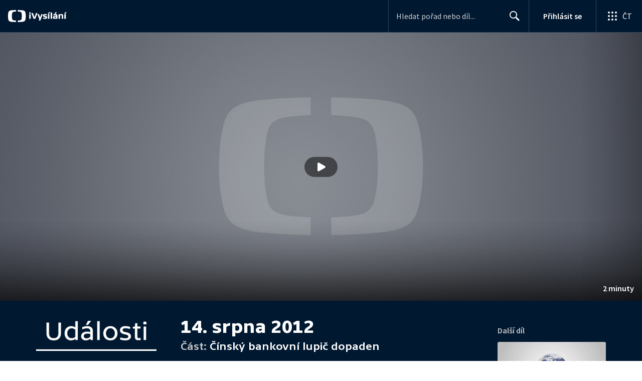

--- FILE ---
content_type: text/html; charset=utf-8
request_url: https://www.ceskatelevize.cz/porady/1097181328-udalosti/212411000100814/cast/214248/
body_size: 53317
content:
<!DOCTYPE html><html lang="cs"><head><link as="style" href="https://ctfs.ceskatelevize.cz/static/v8.19/assets/common.css" rel="preload"/><link as="style" href="https://ctfs.ceskatelevize.cz/static/v8.19/assets/header.css" rel="preload"/><meta charSet="utf-8"/><link href="/ivysilani/favicon.ico" rel="icon" sizes="any"/><link href="/ivysilani/favicon.svg" rel="icon" type="image/svg+xml"/><link href="https://ctfs.ceskatelevize.cz/img/K1OH_yXzAqgyun5lr0zJC5mgaNuE78TnB2VXUZjmr4M/rs:fit:180:180/plain/s3/static/ivysilani/favicon.png" rel="apple-touch-icon"/><link href="/ivysilani/manifest.webmanifest" rel="manifest"/><meta content="width=device-width, initial-scale=1.0" name="viewport"/><link href="https://ctfs.ceskatelevize.cz/static/v8.19/assets/common.css" rel="stylesheet" type="text/css"/><link href="https://ctfs.ceskatelevize.cz/static/v8.19/assets/header.css" rel="stylesheet" type="text/css"/><script src="https://ctfs.ceskatelevize.cz/static/v8.19/assets/common.js" type="application/javascript"></script><script src="https://ctfs.ceskatelevize.cz/static/v8.19/assets/header.js" type="application/javascript"></script><title>Čínský bankovní lupič dopaden - 14. srpna 2012 - Události | Česká televize</title><link href="https://www.ceskatelevize.cz/porady/1097181328-udalosti/212411000100814/cast/214248/" rel="canonical"/><meta content="@CzechTV" name="twitter:site" property="twitter:site"/><meta content="44097371" name="twitter:site:id" property="twitter:site:id"/><meta content="summary_large_image" name="twitter:card" property="twitter:card"/><meta content="video.episode" name="og:type" property="og:type"/><meta content="index, follow" name="robots" property="robots"/><meta content="Hon na nejhledanějšího čínského zločince skončil – policisté ho zastřelili nad ránem při jedné z největších pátracích akcích v historii země." name="description" property="description"/><meta content="Čínský bankovní lupič dopaden - 14. srpna 2012 - Události | Česká televize" name="og:title" property="og:title"/><meta content="https://www.ceskatelevize.cz/porady/1097181328-udalosti/212411000100814/cast/214248/" name="og:url" property="og:url"/><meta content="https://ctfs.ceskatelevize.cz/img/3odGHuMZQ6y9_iz5E-AOzfWHcniDqIMAom-AbS3UMBU/rs:fit:1005:565/plain/s3/static/ivysilani/fallbackImages/card.jpg" name="og:image" property="og:image"/><meta content="https://player.ceskatelevize.cz/?origin=iVysilani&amp;autoStart=true&amp;width=100%25&amp;client=iVysilaniWeb&amp;title=14.+srpna+2012&amp;index=214248&amp;IDEC=212411000100814" name="og:video" property="og:video"/><meta content="Hon na nejhledanějšího čínského zločince skončil – policisté ho zastřelili nad ránem při jedné z největších pátracích akcích v historii země." name="og:description" property="og:description"/><meta content="Čínský bankovní lupič dopaden - 14. srpna 2012 - Události | Česká televize" name="twitter:title" property="twitter:title"/><meta content="https://ctfs.ceskatelevize.cz/img/3odGHuMZQ6y9_iz5E-AOzfWHcniDqIMAom-AbS3UMBU/rs:fit:1005:565/plain/s3/static/ivysilani/fallbackImages/card.jpg" name="twitter:image" property="twitter:image"/><meta content="Čínský bankovní lupič dopaden - 14. srpna 2012 - Události | Česká televize" name="twitter:image:alt" property="twitter:image:alt"/><meta content="Hon na nejhledanějšího čínského zločince skončil – policisté ho zastřelili nad ránem při jedné z největších pátracích akcích v historii země." name="twitter:description" property="twitter:description"/><meta name="next-head-count" content="29"/><meta content="app-id=436780264" name="apple-itunes-app"/><script>var dataLayer = dataLayer || [];dataLayer.push({
                "page": { "section": "iVysilani" },
                "app": {"version": "1.175.0", "platform": "Web"
              }})</script><script>(function(w,d,s,l,i){w[l]=w[l]||[];w[l].push({'gtm.start':
new Date().getTime(),event:'gtm.js'});var f=d.getElementsByTagName(s)[0],
j=d.createElement(s),dl=l!='dataLayer'?'&l='+l:'';j.async=true;j.src=
'https://www.googletagmanager.com/gtm.js?id='+i+dl;var n=d.querySelector('[nonce]');
n&&j.setAttribute('nonce',n.nonce||n.getAttribute('nonce'));f.parentNode.insertBefore(j,f);
})(window,document,'script','dataLayer','GTM-WR543Z2');
</script><link as="style" href="https://ctfs.ceskatelevize.cz/static/assets/css/fonts.css" rel="preload"/><link href="https://ctfs.ceskatelevize.cz/static/assets/css/fonts.css" rel="stylesheet"/><link href="https://ctfs.ceskatelevize.cz/static" rel="dns-prefetch"/><link crossorigin="anonymous" href="https://ctfs.ceskatelevize.cz/static" rel="preconnect"/><script>window.ctGetConsentStatus = Promise.race([new Promise((resolve) => {
      window.ctSetConsentStatus = resolve;
  }), new Promise((_, reject) =>
  { setTimeout(() => reject(new Error("Consent status unavailable")), 60000) })]);</script><script async="" src="https://ctfs.ceskatelevize.cz/static/scripts/cmp/v2.1/cmp.js" type="text/javascript"></script><link rel="preload" href="https://ctfs.ceskatelevize.cz/ivysilani/_next/static/css/ab75137477b02190.css" as="style"/><link rel="stylesheet" href="https://ctfs.ceskatelevize.cz/ivysilani/_next/static/css/ab75137477b02190.css" data-n-g=""/><link rel="preload" href="https://ctfs.ceskatelevize.cz/ivysilani/_next/static/css/751f7b4c50c9daf4.css" as="style"/><link rel="stylesheet" href="https://ctfs.ceskatelevize.cz/ivysilani/_next/static/css/751f7b4c50c9daf4.css" data-n-p=""/><link rel="preload" href="https://ctfs.ceskatelevize.cz/ivysilani/_next/static/css/79296d6991dccbda.css" as="style"/><link rel="stylesheet" href="https://ctfs.ceskatelevize.cz/ivysilani/_next/static/css/79296d6991dccbda.css" data-n-p=""/><noscript data-n-css=""></noscript><script defer="" nomodule="" src="https://ctfs.ceskatelevize.cz/ivysilani/_next/static/chunks/polyfills-c67a75d1b6f99dc8.js"></script><script src="https://ctfs.ceskatelevize.cz/ivysilani/_next/static/chunks/webpack-accfc53a56c894c3.js" defer=""></script><script src="https://ctfs.ceskatelevize.cz/ivysilani/_next/static/chunks/framework-fcde0cfcf1dbecfa.js" defer=""></script><script src="https://ctfs.ceskatelevize.cz/ivysilani/_next/static/chunks/main-21c6d520751cd8cb.js" defer=""></script><script src="https://ctfs.ceskatelevize.cz/ivysilani/_next/static/chunks/pages/_app-8fe85aec572c81cd.js" defer=""></script><script src="https://ctfs.ceskatelevize.cz/ivysilani/_next/static/chunks/9740-ac9e3d219c55fb02.js" defer=""></script><script src="https://ctfs.ceskatelevize.cz/ivysilani/_next/static/chunks/763-97614a29351f440d.js" defer=""></script><script src="https://ctfs.ceskatelevize.cz/ivysilani/_next/static/chunks/118-afb5dfa3bb372b7a.js" defer=""></script><script src="https://ctfs.ceskatelevize.cz/ivysilani/_next/static/chunks/3367-c14fcb8166d518b9.js" defer=""></script><script src="https://ctfs.ceskatelevize.cz/ivysilani/_next/static/chunks/3107-fe2019b15533a9f4.js" defer=""></script><script src="https://ctfs.ceskatelevize.cz/ivysilani/_next/static/chunks/637-9aaa3be1cd003b6d.js" defer=""></script><script src="https://ctfs.ceskatelevize.cz/ivysilani/_next/static/chunks/6875-63c382d3d4225976.js" defer=""></script><script src="https://ctfs.ceskatelevize.cz/ivysilani/_next/static/chunks/3988-15eff89882d9542b.js" defer=""></script><script src="https://ctfs.ceskatelevize.cz/ivysilani/_next/static/chunks/3256-db9843b5e5c853fa.js" defer=""></script><script src="https://ctfs.ceskatelevize.cz/ivysilani/_next/static/chunks/7579-4c316ef8b169467a.js" defer=""></script><script src="https://ctfs.ceskatelevize.cz/ivysilani/_next/static/chunks/3221-057445f8dcd09043.js" defer=""></script><script src="https://ctfs.ceskatelevize.cz/ivysilani/_next/static/chunks/5375-d0a11986c50482d5.js" defer=""></script><script src="https://ctfs.ceskatelevize.cz/ivysilani/_next/static/chunks/1282-5c7e7ffb08387db0.js" defer=""></script><script src="https://ctfs.ceskatelevize.cz/ivysilani/_next/static/chunks/458-530aa24fb151e19b.js" defer=""></script><script src="https://ctfs.ceskatelevize.cz/ivysilani/_next/static/chunks/3444-b7274bba52cd1da3.js" defer=""></script><script src="https://ctfs.ceskatelevize.cz/ivysilani/_next/static/chunks/9811-6054b21d2f3010c2.js" defer=""></script><script src="https://ctfs.ceskatelevize.cz/ivysilani/_next/static/chunks/2209-a112e47123069751.js" defer=""></script><script src="https://ctfs.ceskatelevize.cz/ivysilani/_next/static/chunks/9247-f745c43cd0a061e0.js" defer=""></script><script src="https://ctfs.ceskatelevize.cz/ivysilani/_next/static/chunks/5175-bfce9c95fbe1a0f7.js" defer=""></script><script src="https://ctfs.ceskatelevize.cz/ivysilani/_next/static/chunks/7115-6d949024d8196616.js" defer=""></script><script src="https://ctfs.ceskatelevize.cz/ivysilani/_next/static/chunks/4641-6b7cd751b3a373d3.js" defer=""></script><script src="https://ctfs.ceskatelevize.cz/ivysilani/_next/static/chunks/2335-b2e394591298f2a2.js" defer=""></script><script src="https://ctfs.ceskatelevize.cz/ivysilani/_next/static/chunks/8463-7c2f8a72788c0bec.js" defer=""></script><script src="https://ctfs.ceskatelevize.cz/ivysilani/_next/static/chunks/pages/porady/%5BshowIdWithCode%5D/%5Bid%5D/cast/%5BindexId%5D-e8a22bcc1be4ef78.js" defer=""></script><script src="https://ctfs.ceskatelevize.cz/ivysilani/_next/static/jk2NHigD019mPhZxVtZUi/_buildManifest.js" defer=""></script><script src="https://ctfs.ceskatelevize.cz/ivysilani/_next/static/jk2NHigD019mPhZxVtZUi/_ssgManifest.js" defer=""></script><style id="server-side-styles">.transparent-0-2-1 {
  z-index: 100;
  position: absolute;
}
.header-0-2-2 {
  width: 100%;
}
.fallBackHeader-0-2-3 {
  z-index: 1;
}
.darkBackground-0-2-4 {
  background-color: #001830;
}
.toastContainer-0-2-73 {
  top: 16px;
  right: 16px;
  padding: 0;
  transition: top 0.36s cubic-bezier(0, 0, 0.3, 1);
  margin-left: 16px;
}
.toastContainer-0-2-73.shiftNotification {
  top: 73px;
}
@media (min-width: 768px) {
  .toastContainer-0-2-73.shiftNotification {
    top: 81px;
  }
}
  .title-0-2-59.row {
    font-size: 1.5rem;
    margin-top: 10px;
    font-family: TvSansScreen, sans-serif;
    font-weight: 500;
    line-height: 1.75rem;
    letter-spacing: 0;
  }
@media (max-width: 639px) {
  .title-0-2-59.row {
    font-size: 1.125rem;
    margin-top: 0;
    font-family: TvSansScreen, sans-serif;
    font-weight: 500;
    line-height: 1.375rem;
    letter-spacing: 0;
  }
}
  .relatedProgrammes-0-2-56 {
    padding-top: 24px;
    padding-bottom: 24px;
  }
@media (min-width: 768px) {
  .relatedProgrammes-0-2-56 {
    padding-top: 40px;
    padding-bottom: 40px;
  }
}
  .title-0-2-57 {
    color: #041e42;
    font-size: 1.75rem;
    margin-top: 0;
    font-family: TvSansScreen, sans-serif;
    font-weight: 700;
    line-height: 2rem;
    margin-bottom: 16px;
    letter-spacing: 0;
  }
@media (min-width: 768px) {
  .title-0-2-57 {
    font-size: 2.25rem;
    font-family: TvSansScreen, sans-serif;
    line-height: 2.5rem;
    letter-spacing: -0.025rem;
  }
}
  .inverted-0-2-58 {
    color: #fff;
  }
  .inverted-0-2-58 h2 {
    color: #fff;
  }
  .flex-0-2-60 {
    display: flex;
    box-sizing: border-box;
  }
  .wrapper-0-2-61 {
    gap: 64px;
    display: flex;
    flex-wrap: wrap;
    box-sizing: border-box;
    padding-top: 24px;
    container-type: inline-size;
    flex-direction: row;
    padding-bottom: 24px;
  }
@media (min-width: 768px) {
  .wrapper-0-2-61 {
    padding-top: 32px;
    padding-bottom: 32px;
  }
}
  .title-0-2-62 {
    font-size: 1.75rem;
    box-sizing: border-box;
    margin-top: 0;
    font-family: TvSansScreen, sans-serif;
    font-weight: 700;
    line-height: 2rem;
    margin-bottom: 16px;
    letter-spacing: 0;
  }
@media (min-width: 768px) {
  .title-0-2-62 {
    font-size: 2.25rem;
    font-family: TvSansScreen, sans-serif;
    line-height: 2.5rem;
    letter-spacing: -0.025rem;
  }
}
  .list-0-2-63 {
    gap: 24px;
    margin: 0;
    display: grid;
    padding: 0;
    box-sizing: border-box;
    list-style: none;
    grid-template-columns: 1fr 1fr;
  }
@media (min-width: 768px) {
  .list-0-2-63 {
    gap: 24px 32px;
    display: flex;
    flex-wrap: wrap;
    align-self: center;
    flex-direction: row;
  }
}
  .listItem-0-2-64 {
    box-sizing: border-box;
  }
  .anchor-0-2-65 {
    gap: 8px;
    display: flex;
    box-sizing: border-box;
    align-items: center;
    text-decoration: none;
  }
@media (min-width: 768px) {
  .anchor-0-2-65 {
    margin: 0;
  }
}
  .anchor-0-2-65.focus-visible {
    border-radius: 4px;
  }
  .iconText-0-2-66 {
    width: 100%;
    margin: 0;
    font-size: 1rem;
    box-sizing: border-box;
    font-family: SourceSansPro, sans-serif;
    line-height: 1.375rem;
    letter-spacing: 0;
  }
  .button-0-2-67 {
    gap: 8px;
    cursor: pointer;
    max-width: fit-content;
    box-sizing: border-box;
    align-items: center;
    padding-right: 5px;
  }
@media (min-width: 768px) {
  .button-0-2-67 {
    align-self: initial;
  }
}
  .button-0-2-67.focus-visible {
    border-radius: 4px;
  }
  .noShrink-0-2-68 {
    flex-shrink: 0;
  }
  .wrapper-d4-0-2-69 {
    background-color: #001830;
  }
  .title-d5-0-2-70 {
    color: #ffffff;
  }
  .anchor-d6-0-2-71 {
    color: #c6c6c6;
  }
  .button-d7-0-2-72 {
    color: #c6c6c6;
  }
  .content-0-2-8 {
    padding-bottom: 40px;
  }
  .iframe-0-2-11 {
    top: 0;
    left: 0;
    width: 100%;
    border: 0;
    height: 100%;
    position: absolute;
  }
  .provider-0-2-12 {
    background-color: transparent;
  }
  .list-0-2-37 {
    margin: 0;
    display: flex;
    padding: 0;
    list-style: none;
    align-items: center;
  }
  .meta-0-2-38 {
    color: #393939;
    font-size: 0.875rem;
    font-family: SourceSansPro, sans-serif;
    line-height: 1.25rem;
    letter-spacing: 0.0125rem;
  }
  .meta-0-2-38.inverted {
    color: white;
  }
  .propertyItem-0-2-39 {
    margin-right: 5px;
  }
  .bullet-0-2-40 {
    color: #6f6f6f;
  }
  .bullet-0-2-40.inverted {
    color: #a8a8a8;
  }
  .link-0-2-33 {
    display: block;
  }
  .logo-0-2-34 {
    width: 100%;
  }
  .image-0-2-35 {
    width: auto;
    height: auto;
    max-width: 100%;
    max-height: 200px;
  }
@media (max-width: 639px) {
  .image-0-2-35 {
    max-height: 96px;
  }
}
  .title-0-2-36 {
    color: #fff;
    font-size: 1.3125rem;
    font-family: TvSansScreen, sans-serif;
    font-weight: 700;
    line-height: 1.625rem;
    margin-bottom: 11px;
    letter-spacing: 0;
  }
@media (min-width: 640px) {
  .title-0-2-36 {
    font-size: 24px;
    font-family: TvSansScreen, sans-serif;
    font-weight: 700;
    line-height: 2.5rem;
    margin-bottom: 5px;
    letter-spacing: -0.27px;
  }
}
  .contentWrapper-0-2-26 {
    box-sizing: border-box;
  }
  .contentWrapper-0-2-26.darkTheme {
    background-color: #001830;
  }
  .content-0-2-27 {
    color: #fff;
    margin: auto;
    display: flex;
    max-width: 1136px;
    padding-top: 32px;
    align-content: space-between;
    flex-direction: row;
  }
@media (max-width: 1199px) {
  .content-0-2-27 {
    padding-top: 24px;
  }
}
@media (max-width: 1023px) {
  .content-0-2-27 {
    width: unset;
    align-content: flex-start;
  }
}
@media (max-width: 639px) {
  .content-0-2-27 {
    padding-top: 16px;
    align-content: flex-start;
  }
}
  .secondContent-0-2-28 {
    padding-top: 28.8px;
  }
  .leftColumn-0-2-29 {
    width: 240px;
    margin-top: 8px;
    max-height: 200px;
    text-align: left;
    margin-right: 48px;
  }
@media (max-width: 639px) {
  .leftColumn-0-2-29 {
    max-height: 96px;
  }
}
  .middleColumn-0-2-30 {
    width: calc(100% - 543px);
    margin-right: 39px;
  }
@media (max-width: 1023px) {
  .middleColumn-0-2-30 {
    width: 100%;
    margin-right: 0;
  }
}
@media (max-width: 359px) {
  .middleColumn-0-2-30 {
    width: 100%;
  }
}
  .middleColumn-0-2-30.isSmallDesktop {
    width: 712px;
    margin-right: 32px;
  }
  .middleColumn-0-2-30.isMobile {
    margin-right: 0;
  }
  .noLogoColumn-0-2-31 {
    width: 100%;
  }
  .rightColumn-0-2-32 {
    width: 216px;
    justify-content: end;
  }
@media (max-width: 1023px) {
  .rightColumn-0-2-32 {
    width: 100%;
  }
}
  .title-0-2-21 {
    margin: 0;
    font-size: 1.5rem;
    font-family: TvSansScreen, sans-serif;
    font-weight: 500;
    line-height: 1.75rem;
    letter-spacing: 0;
  }
@media (min-width: 640px) {
  .title-0-2-21 {
    font-size: 2.25rem;
    font-family: TvSansScreen, sans-serif;
    font-weight: 700;
    line-height: 2.5rem;
    letter-spacing: -0.025rem;
  }
}
  .subTitle-0-2-22 {
    margin: 9px 0 0 0;
    font-size: 1rem;
    font-family: TvSansScreen, sans-serif;
    font-weight: 500;
    line-height: 1.25rem;
    letter-spacing: 0;
  }
@media (min-width: 1024px) {
  .subTitle-0-2-22 {
    margin: 6px 0 0 0;
    font-size: 1.3125rem;
    font-family: TvSansScreen, sans-serif;
    font-weight: 500;
    line-height: 1.625rem;
    letter-spacing: 0;
  }
}
  .subTitlePrefix-0-2-23 {
    color: #c6c6c6;
  }
  .topSection-0-2-24 {
    padding-bottom: 20px;
  }
@media (min-width: 1024px) {
  .topSection-0-2-24 {
    padding-bottom: 12px;
  }
}
  .description-0-2-25 {
    margin: 6px 0 0 0;
    font-size: 1.125rem;
    font-family: SourceSansPro, sans-serif;
    line-height: 1.5rem;
    letter-spacing: 0;
  }
@media (min-width: 1024px) {
  .description-0-2-25 {
    margin: 29px 0 0 0;
  }
}
  .row-0-2-42 {
    width: 100%;
    display: flex;
    padding: 11px 16px;
    box-sizing: content-box;
    margin-left: -16px;
    background-color: #001830;
  }
  .row-0-2-42.hover {
    background-color: #0a3368;
  }
  .row-0-2-42.active {
    background-color: #124990;
  }
@media (min-width: 640px) {
  .row-0-2-42 {
    padding: 7px;
    box-sizing: border-box;
    margin-left: 0;
    border-radius: 4px;
  }
}
  .index-0-2-43 {
    color: #c6c6c6;
    font-size: 0.875rem;
    min-width: 47px;
    box-sizing: border-box;
    text-align: right;
    font-family: SourceSansPro, sans-serif;
    line-height: 1.25rem;
    padding-top: 10px;
    padding-right: 8px;
    letter-spacing: 0.0125rem;
  }
@media (min-width: 640px) {
  .index-0-2-43 {
    font-size: 1rem;
    min-width: 56px;
    font-family: SourceSansPro, sans-serif;
    line-height: 1.375rem;
    padding-top: 21px;
    padding-right: 12px;
    letter-spacing: 0;
  }
}
  .title-0-2-44.row {
    margin-top: -2px;
    word-break: break-word;
    margin-bottom: 0;
  }
@media (min-width: 640px) {
  .title-0-2-44.row {
    font-size: 1.125rem;
    font-family: TvSansScreen, sans-serif;
    font-weight: 500;
    line-height: 1.375rem;
    letter-spacing: 0;
  }
}
  .title-0-2-44.row.active {
    color: #fff;
  }
  .description-0-2-45 {
    color: #c6c6c6;
    font-size: 0.875rem;
    font-family: SourceSansPro, sans-serif;
    line-height: 1.25rem;
    letter-spacing: 0.0125rem;
  }
@media (min-width: 640px) {
  .description-0-2-45 {
    font-size: 1rem;
    font-family: SourceSansPro, sans-serif;
    line-height: 1.375rem;
    letter-spacing: 0;
  }
}
  .imageWrapper-0-2-46 div[class^="bottomWrapper-"] {
    position: initial;
  }
  .imageWrapper-0-2-46 div[class^="durationPlayButtonWrapper-"] {
    display: flex;
    justify-content: center;
  }
  .button-0-2-41 {
    margin-top: 16px;
  }
  .content-0-2-9 {
    height: 100%;
    margin: auto;
    position: relative;
    max-height: min(800px, calc(100vh - 177px));
    min-height: 180px;
    aspect-ratio: 16 / 9;
  }
@media (min-width: 768px) {
  .content-0-2-9 {
    max-height: min(800px, calc(100vh - 185px));
  }
}
  .wrapper-0-2-10 {
    background-color: #000;
  }
  .title-0-2-55.row {
    font-size: 1.125rem;
    font-family: TvSansScreen, sans-serif;
    font-weight: 500;
    line-height: 1.375rem;
    letter-spacing: 0;
  }
@media (min-width: 640px) {
  .title-0-2-55.row {
    font-size: 1.5rem;
    font-family: TvSansScreen, sans-serif;
    font-weight: 500;
    line-height: 1.75rem;
    letter-spacing: 0;
  }
}
  .content-0-2-52 {
    color: #393939;
    margin: 0 0 4px 0;
    display: -webkit-box;
    overflow: hidden;
    font-size: 0.875rem;
    box-orient: vertical;
    line-clamp: 4;
    font-family: SourceSansPro, sans-serif;
    line-height: 1.25rem;
    text-overflow: ellipsis;
    letter-spacing: 0.0125rem;
  }
  .content-0-2-52.inverted {
    color: #e0e0e0;
  }
@media (min-width: 640px) {
  .content-0-2-52 {
    margin: 0 0 10px 0;
    overflow: auto;
    font-size: 1rem;
    font-family: SourceSansPro, sans-serif;
    line-height: 1.375rem;
    letter-spacing: 0;
    -webkit-line-clamp: unset;
  }
}
  .season-0-2-53 {
    color: #6f6f6f;
  }
  .season-0-2-53.inverted {
    color: #c6c6c6;
  }
  .cardMeta-0-2-54, .cardMeta-0-2-54.row {
    width: 112px !important;
    min-width: 112px !important;
  }
@media (min-width: 640px) {
  .cardMeta-0-2-54, .cardMeta-0-2-54.row {
    width: 216px !important;
    min-width: 216px !important;
  }
}
@media (min-width: 1024px) {
  .cardMeta-0-2-54, .cardMeta-0-2-54.row {
    width: 272px !important;
    min-width: 272px !important;
  }
}
  .wrapper-0-2-47 {
    color: #FFF;
    cursor: pointer;
    display: block;
    margin-bottom: 23px;
  }
  .wrapper-0-2-47:after {
    clear: both;
    content: " ";
    display: block;
  }
@media (min-width: 1024px) {
  .wrapper-0-2-47 {
    display: grid;
    padding-top: 0;
  }
}
  .card-0-2-48 {
    float: left;
    width: 128px;
  }
@media (min-width: 1024px) {
  .card-0-2-48 {
    width: 216px;
    grid-row: 2;
    margin-bottom: 14px;
  }
}
  .next-0-2-49 {
    color: #c6c6c6;
    padding: 5px 0 0 140px;
    font-size: 0.875rem;
    font-family: SourceSansPro, sans-serif;
    font-weight: 600;
    line-height: 1.25rem;
    letter-spacing: 0.0125rem;
  }
@media (min-width: 1024px) {
  .next-0-2-49 {
    padding: 16px 0 12px 0;
    grid-row: 1;
    font-size: 1rem;
    font-family: SourceSansPro, sans-serif;
    font-weight: 600;
    line-height: 1.375rem;
    letter-spacing: 0;
  }
}
  .title-0-2-50 {
    font-size: 1rem;
    font-family: TvSansScreen, sans-serif;
    font-weight: 500;
    line-height: 1.25rem;
    padding-left: 140px;
    letter-spacing: 0;
  }
@media (min-width: 1024px) {
  .title-0-2-50 {
    grid-row: 3;
    padding-left: 0;
  }
}
  .videoCardTitle-0-2-51 {
    margin-top: -2px;
  }
  .broadcastDates-0-2-13 {
    margin-bottom: 19px;
  }
@media (min-width: 640px) {
  .broadcastDates-0-2-13 {
    margin-bottom: 11px;
  }
}
@media (min-width: 1024px) {
  .broadcastDates-0-2-13 {
    margin-bottom: 21px;
  }
}
  .descriptionTitle-0-2-14 {
    margin: 0;
    display: inline-block;
    font-size: 1.3125rem;
    font-family: TvSansScreen, sans-serif;
    font-weight: 500;
    line-height: 1.625rem;
    letter-spacing: 0;
  }
  .secondaryTitle-0-2-15 {
    margin-top: 23px;
    margin-bottom: 15px;
  }
  .navigation-0-2-16 {
    margin-bottom: 11px;
  }
  .description-0-2-17 {
    font-size: 1.125rem;
    max-width: 740px;
    margin-top: 3px;
    font-family: SourceSansPro, sans-serif;
    line-height: 1.5rem;
    letter-spacing: 0;
  }
  .description-0-2-17 p:first-of-type {
    margin-top: 0;
  }
  .description-0-2-17 p:last-of-type {
    margin-bottom: 0;
  }
  .categories-0-2-18 {
    grid-area: frontendIdList;
    align-self: start;
    margin-top: 14px;
    align-content: flex-end;
  }
  .seriesMetadata-0-2-19 {
    grid-area: seriesMetadata;
    align-self: end;
    margin-top: 9px;
  }
  .recipes-0-2-20 {
    margin: 0;
    padding: 0;
  }
  .recipes-0-2-20 li {
    list-style: none;
    margin-top: -4px;
  }
  .recipes-0-2-20 li a {
    display: block;
    padding: 4px 0;
    font-size: 1.125rem;
    font-family: SourceSansPro, sans-serif;
    line-height: 1.5rem;
    margin-bottom: 4px;
    letter-spacing: 0;
  }
  .recipes-0-2-20 li:last-child a {
    margin-bottom: 0;
  }
  .content-0-2-5 {
    padding-bottom: 24px;
  }
@media (min-width: 768px) {
  .content-0-2-5 {
    padding-bottom: 40px;
  }
}
  .topSeparator-0-2-6 {
    margin-bottom: 48px;
  }
@media (max-width: 1023px) {
  .topSeparator-0-2-6 {
    margin-bottom: 34px;
  }
}
@media (max-width: 639px) {
  .topSeparator-0-2-6 {
    margin-top: 0;
    margin-bottom: 24px;
  }
}
  .episodeListContent-0-2-7 {
    padding-top: 16px;
  }
@media (max-width: 1023px) {
  .episodeListContent-0-2-7 {
    padding-top: 7px;
  }
}
@media (max-width: 639px) {
  .episodeListContent-0-2-7 {
    padding-top: 32px;
  }
}</style></head><body class="ctst_1ajuk800"><div id="__next"><script type="application/ld+json">{"@context":"https://schema.org","@type":"WebSite","name":"Česká televize","alternateName":["ČT","Česká veřejnoprávní televize"],"url":"https://www.ceskatelevize.cz/ivysilani/","sameAs":["https://www.facebook.com/iVysilani/","https://twitter.com/CzechTV","https://www.instagram.com/ceskatelevize/","https://cs.wikipedia.org/wiki/%C4%8Cesk%C3%A1_televize"],"potentialAction":{"@type":"SearchAction","target":"https://www.ceskatelevize.cz/ivysilani/hledani/?keyword={search_term_string}","query-input":"required name=search_term_string"}}</script><div class="header-0-2-2 darkBackground-0-2-4"><header style="" class="ctg ctg-header ctg-header-header ctg-header-hide-global-menu ctg-header- ctg-header-vecko ctg-header-header-dark" data-testid="ctg-header"><div aria-hidden="true" class="ctg-header-input-mobile visible"><form id="ctg-header-searchForm-mobile" class="ctg-header-input-wrapper" action="/ivysilani/hledani/" data-testid="ctg-header-searchForm-mobile"><div class="ctg-header-scrim ctg-header-scrim--transparent"></div><label for="ctg-header-searchInputMobile" class="ctg-sr-only">Hledání</label> <input type="search" placeholder="Hledat pořad nebo díl..." required="" minlength="3" maxlength="50" name="keyword" id="ctg-header-searchInputMobile" class="ctg-header-input" value="" data-testid="ctg-header-searchInput-mobile"/> <button form="ctg-header-searchForm-mobile" class="ctg-header-searchForm-mobile-button" type="submit" name="hledat"><svg xmlns="http://www.w3.org/2000/svg" aria-hidden="true" class="ctg-header-search-open-button-icon" width="24" height="24" viewBox="0 0 24 24"><g fill="none" fill-rule="evenodd"><text fill="#6F6F6F" font-family="SourceSansPro-Regular, Source Sans Pro" font-size="14" letter-spacing=".2" transform="translate(-32 -8)"><tspan x="17.05" y="64.45">Search</tspan></text><path fill="#041E42" class="ctg-icon-fill" d="M9.5 2a7.5 7.5 0 0 1 5.83 12.22c.4-.07.83.03 1.17.3l.11.1 4.43 4.3a1.5 1.5 0 0 1-1.97 2.26l-.11-.1-4.43-4.3a1.5 1.5 0 0 1-.44-1.35A7.5 7.5 0 1 1 9.5 2zm0 1.8a5.7 5.7 0 1 0 0 11.4 5.7 5.7 0 0 0 0-11.4z"/></g></svg></button></form></div><a title="Úvodní stránka iVysílání" href="/ivysilani/" class="ctg-header-logo-link" data-testid="ctg-header-logo-link"> <img alt="iVysílání - logo" aria-hidden="true" class="ctg-header-logo inverted" src="https://ctfs.ceskatelevize.cz/static/v8.19/assets/images/ivysilani_onDark.ab6917666b20cb702da012b12652cb96.svg" height="24"/> <img alt="iVysílání - logo" aria-hidden="true" class="ctg-header-logo" src="https://ctfs.ceskatelevize.cz/static/v8.19/assets/images/ivysilani.40364905e6d8c597d722605b08a95b0d.svg" height="24"/>     </a><nav aria-label="Globální menu" class="ctg-header-nav"><ul class="ctg-header-menu ctg-flex"><li><a data-menutype="shp" href="/ivysilani/">iVysílání</a></li><li><a data-menutype="shp" href="https://ct24.ceskatelevize.cz/">ČT24</a></li><li><a data-menutype="shp" href="https://sport.ceskatelevize.cz/">Sport</a></li><li><a data-menutype="shp" href="https://decko.ceskatelevize.cz/">Déčko</a></li><li><a data-menutype="shp" href="https://www.ceskatelevize.cz/tv-program/">TV Program</a></li><li><a data-menutype="shp" href="/zive/">Živě</a></li><li><a data-menutype="shp" href="https://poplatky.ceskatelevize.cz/">TV poplatky</a></li></ul></nav><button aria-label="Zobrazit vyhledávací formulář" aria-expanded="false" class="ctg-header-search-button visible"><svg xmlns="http://www.w3.org/2000/svg" aria-hidden="true" class="ctg-header-search-button-icon" width="24" height="24" viewBox="0 0 24 24"><g fill="none" fill-rule="evenodd"><text fill="#6F6F6F" font-family="SourceSansPro-Regular, Source Sans Pro" font-size="14" letter-spacing=".2" transform="translate(-32 -8)"><tspan x="17.05" y="64.45">Search</tspan></text><path fill="#041E42" class="ctg-icon-fill" d="M9.5 2a7.5 7.5 0 0 1 5.83 12.22c.4-.07.83.03 1.17.3l.11.1 4.43 4.3a1.5 1.5 0 0 1-1.97 2.26l-.11-.1-4.43-4.3a1.5 1.5 0 0 1-.44-1.35A7.5 7.5 0 1 1 9.5 2zm0 1.8a5.7 5.7 0 1 0 0 11.4 5.7 5.7 0 0 0 0-11.4z"/></g></svg></button> <button aria-label="Zavřít vyhledávací formulář" class="ctg-header-search-close-button visible ctg-header-hidden"><svg xmlns="http://www.w3.org/2000/svg" aria-hidden="true" class="ctg-header-search-close-button-icon" width="24" height="24" viewBox="0 0 24 24"><g fill="none" fill-rule="evenodd"><text fill="#6F6F6F" font-family="SourceSansPro-Regular, Source Sans Pro" font-size="14" letter-spacing=".2" transform="translate(-32 -8)"><tspan x="21.16" y="64.45">Close</tspan></text><path fill="#041E42" class="ctg-icon-fill" d="M5.61 4.21l.1.08L12 10.6l6.3-6.3a1 1 0 0 1 1.49 1.32l-.08.1L13.4 12l6.3 6.3a1 1 0 0 1-1.32 1.49l-.1-.08L12 13.4l-6.3 6.3a1 1 0 0 1-1.49-1.32l.08-.1L10.6 12 4.3 5.7a1 1 0 0 1 1.32-1.49z"/></g></svg></button><div class="ctg-header-input-desktop visible"><form id="ctg-header-searchForm-desktop" class="ctg-header-input-wrapper" action="/ivysilani/hledani/" data-testid="ctg-header-searchForm"><label for="ctg-header-searchInput" class="ctg-sr-only">Hledání</label> <input type="search" placeholder="Hledat pořad nebo díl..." required="" minlength="3" maxlength="50" name="keyword" id="ctg-header-searchInput" class="ctg-header-input" value="" data-testid="ctg-header-searchInput"/> <button form="ctg-header-searchForm-desktop" type="submit" data-testid="ctg-header-search-submit">Hledat <svg xmlns="http://www.w3.org/2000/svg" aria-hidden="true" class="ctg-header-input-icon" width="24" height="24" viewBox="0 0 24 24"><g fill="none" fill-rule="evenodd"><text fill="#6F6F6F" font-family="SourceSansPro-Regular, Source Sans Pro" font-size="14" letter-spacing=".2" transform="translate(-32 -8)"><tspan x="17.05" y="64.45">Search</tspan></text><path fill="#041E42" class="ctg-icon-fill" d="M9.5 2a7.5 7.5 0 0 1 5.83 12.22c.4-.07.83.03 1.17.3l.11.1 4.43 4.3a1.5 1.5 0 0 1-1.97 2.26l-.11-.1-4.43-4.3a1.5 1.5 0 0 1-.44-1.35A7.5 7.5 0 1 1 9.5 2zm0 1.8a5.7 5.7 0 1 0 0 11.4 5.7 5.7 0 0 0 0-11.4z"/></g></svg></button></form></div><div class="ctg-header-profile ctg-header-"><button aria-label="Otevřít menu uživatele" aria-modal="false" aria-controls="profile-menu" aria-haspopup="menu" class="ctg-header-profile-wrapper ctg-header-profile-logged ctg-header--hidden"><div class="ctg-header-avatar"><img alt="avatar" aria-hidden="true" class="ctg-header-avatar-image" src="https://ctfs.ceskatelevize.cz/static/assets/images/grey-square.jpg"/> <svg class="ctg-header-avatar-placeholder" aria-hidden="true" width="22" height="22" viewBox="0 0 22 22" fill="none" xmlns="http://www.w3.org/2000/svg"><path fill-rule="evenodd" clip-rule="evenodd" d="M11.2884 21.9963L11 22L10.7946 21.9981L10.3679 21.9821L9.92563 21.9482L9.59958 21.9117L9.29452 21.8686L8.91349 21.8024L8.55618 21.7276L8.24713 21.6527L7.92599 21.5647L7.59969 21.4644L7.15708 21.3101L6.86241 21.1953L6.66441 21.1126L6.40063 20.9952L6.00481 20.803L5.74552 20.6663L5.46447 20.5078L5.21165 20.3557L4.77764 20.0722L4.41133 19.8093L4.12616 19.5883L3.84024 19.3512L3.61491 19.1524L3.36638 18.9201L3.02693 18.5783L2.89123 18.433C1.09579 16.4754 0 13.8656 0 11C0 4.92487 4.92487 0 11 0C17.0751 0 22 4.92487 22 11C22 13.882 20.8917 16.5051 19.0781 18.4663L18.778 18.7781L18.5804 18.971L18.3437 19.1895C18.1948 19.3233 18.0423 19.4529 17.8863 19.5783L17.534 19.8499L17.1798 20.1013L17.0369 20.1969L16.7885 20.3556L16.4146 20.5772L16.0773 20.7607L15.8602 20.8708L15.5994 20.9952L15.2249 21.1594L14.8429 21.3101L14.6461 21.3813L14.3681 21.4748L14.0061 21.5842L13.561 21.7003L13.165 21.787L13.0079 21.8172L12.7056 21.8686L12.3585 21.9169L11.9655 21.9582L11.6314 21.9822L11.2884 21.9963ZM11 14.4C8.66574 14.4 6.46705 15.5665 4.86351 17.5825C6.47185 19.083 8.62884 20 11 20C13.3716 20 15.529 19.0827 17.1367 17.5834C15.5958 15.6452 13.5048 14.4922 11.2721 14.4053L11 14.4ZM11 2C6.02944 2 2 6.02944 2 11C2 13.0897 2.71222 15.0131 3.90716 16.5407C5.71935 14.3535 8.22796 13 11 13C13.772 13 16.2806 14.3535 18.0919 16.5398C19.2878 15.0131 20 13.0897 20 11C20 6.02944 15.9706 2 11 2ZM11 4C12.7673 4 14.2 5.61177 14.2 7.6C14.2 9.58823 12.7673 12 11 12C9.23269 12 7.8 9.58823 7.8 7.6C7.8 5.61177 9.23269 4 11 4ZM11 5.4C10.045 5.4 9.2 6.35065 9.2 7.6C9.2 9.05646 10.2498 10.6 11 10.6C11.7502 10.6 12.8 9.05646 12.8 7.6C12.8 6.35065 11.955 5.4 11 5.4Z" fill="#041E42"/></svg></div><p class="ctg-header-profile-title">Moje ČT</p></button> <a class="ctg-header-profile-wrapper ctg-header-profile-not-logged ctg-header- ctg-header-prihlasit-se" href="/profil/prihlasit/" title="Přihlásit"><div class="ctg-header-avatar"><svg class="ctg-header-avatar-placeholder" aria-hidden="true" width="22" height="22" viewBox="0 0 22 22" fill="none" xmlns="http://www.w3.org/2000/svg"><path fill-rule="evenodd" clip-rule="evenodd" d="M11.2884 21.9963L11 22L10.7946 21.9981L10.3679 21.9821L9.92563 21.9482L9.59958 21.9117L9.29452 21.8686L8.91349 21.8024L8.55618 21.7276L8.24713 21.6527L7.92599 21.5647L7.59969 21.4644L7.15708 21.3101L6.86241 21.1953L6.66441 21.1126L6.40063 20.9952L6.00481 20.803L5.74552 20.6663L5.46447 20.5078L5.21165 20.3557L4.77764 20.0722L4.41133 19.8093L4.12616 19.5883L3.84024 19.3512L3.61491 19.1524L3.36638 18.9201L3.02693 18.5783L2.89123 18.433C1.09579 16.4754 0 13.8656 0 11C0 4.92487 4.92487 0 11 0C17.0751 0 22 4.92487 22 11C22 13.882 20.8917 16.5051 19.0781 18.4663L18.778 18.7781L18.5804 18.971L18.3437 19.1895C18.1948 19.3233 18.0423 19.4529 17.8863 19.5783L17.534 19.8499L17.1798 20.1013L17.0369 20.1969L16.7885 20.3556L16.4146 20.5772L16.0773 20.7607L15.8602 20.8708L15.5994 20.9952L15.2249 21.1594L14.8429 21.3101L14.6461 21.3813L14.3681 21.4748L14.0061 21.5842L13.561 21.7003L13.165 21.787L13.0079 21.8172L12.7056 21.8686L12.3585 21.9169L11.9655 21.9582L11.6314 21.9822L11.2884 21.9963ZM11 14.4C8.66574 14.4 6.46705 15.5665 4.86351 17.5825C6.47185 19.083 8.62884 20 11 20C13.3716 20 15.529 19.0827 17.1367 17.5834C15.5958 15.6452 13.5048 14.4922 11.2721 14.4053L11 14.4ZM11 2C6.02944 2 2 6.02944 2 11C2 13.0897 2.71222 15.0131 3.90716 16.5407C5.71935 14.3535 8.22796 13 11 13C13.772 13 16.2806 14.3535 18.0919 16.5398C19.2878 15.0131 20 13.0897 20 11C20 6.02944 15.9706 2 11 2ZM11 4C12.7673 4 14.2 5.61177 14.2 7.6C14.2 9.58823 12.7673 12 11 12C9.23269 12 7.8 9.58823 7.8 7.6C7.8 5.61177 9.23269 4 11 4ZM11 5.4C10.045 5.4 9.2 6.35065 9.2 7.6C9.2 9.05646 10.2498 10.6 11 10.6C11.7502 10.6 12.8 9.05646 12.8 7.6C12.8 6.35065 11.955 5.4 11 5.4Z" fill="#041E42"/></svg></div><p class="ctg-header-profile-title ctg-header-profile-login-title">Přihlásit se</p></a></div><button type="button" class="ctg-header-button ctg-header-global-menu-button ctg-flex ctg-middle ctg-center ctg-header-menu-action" aria-haspopup="menu" aria-label="Otevřít globální menu" aria-expanded="false" aria-controls="global-menu" data-testid="ctg-global-menu-button"><svg aria-hidden="true" fill="none" height="24" viewBox="0 0 24 24" width="24" xmlns="http://www.w3.org/2000/svg"><path clip-rule="evenodd" d="M19 17a2 2 0 110 4 2 2 0 010-4zm-7 0a2 2 0 110 4 2 2 0 010-4zm-7 0a2 2 0 110 4 2 2 0 010-4zm14-7a2 2 0 110 4 2 2 0 010-4zm-7 0a2 2 0 110 4 2 2 0 010-4zm-7 0a2 2 0 110 4 2 2 0 010-4zm14-7a2 2 0 110 4 2 2 0 010-4zm-7 0a2 2 0 110 4 2 2 0 010-4zM5 3a2 2 0 110 4 2 2 0 010-4z" fill="currentColor" fill-rule="evenodd"></path></svg><div class="ctg-header-menu-text">ČT</div></button></header><div class="ctg ctg-header-spacer"></div><div class="ctg ctg-header ctg-header-profile-popup" aria-hidden="true"><div class="ctg-header-profile-scrim"></div><nav id="profile-menu" aria-label="Menu uživatele" class="ctg-header-profile-menu ctg-header-profile-menu-active-{{ -menuProfileActive }} ctg-header--hidden" data-testid="ctg-profile-menu"><div class="ctg-header-profile-section"><div class="ctg-header-profile-name"></div><a href="/profil/" class="ctg-header-profile-link">Spravovat účet</a></div><div class="ctg-header-profile-divider"></div><div class="ctg-header-profile-section"><a href="/ivysilani/oblibene/" class="ctg-header-profile-link ctg-header-vypis-oblibenych"><svg xmlns="http://www.w3.org/2000/svg" aria-hidden="true" width="24" height="24" viewBox="0 0 24 24"><g fill="none" fill-rule="evenodd"><path fill="#041E42" d="M13.35 20.13a2 2 0 0 1-2.69-.01l-.11-.1C5.3 15.27 1.87 12.16 2 8.28c.06-1.7.93-3.33 2.34-4.29A5.8 5.8 0 0 1 12 5.09a5.78 5.78 0 0 1 7.66-1.1A5.46 5.46 0 0 1 22 8.28c.14 3.88-3.3 6.99-8.55 11.76l-.1.09z"/></g></svg><p>Oblíbené pořady</p></a><a href="/ivysilani/rozkoukane/" class="ctg-header-profile-link ctg-header-vypis-rozkoukanych"><svg xmlns="http://www.w3.org/2000/svg" aria-hidden="true" width="24" height="24" viewBox="0 0 24 24"><g fill="none" fill-rule="evenodd"><path fill="#041E42" fill-rule="nonzero" d="M12 1a11 11 0 1 1 0 22 11 11 0 0 1 0-22zm0 2a9 9 0 1 0 0 18 9 9 0 0 0 0-18zm0 3a1 1 0 0 1 1 .88V12a1 1 0 0 1-.2.6l-.1.1-3.5 3.5a1 1 0 0 1-1.49-1.31l.08-.1L11 11.6V7a1 1 0 0 1 .88-1H12z"/></g></svg><p>Rozkoukaná videa</p></a></div><div class="ctg-header-profile-divider"></div><div class="ctg-header-profile-section"><a href="https://moje.ceskatelevize.cz/tv" class="ctg-header-profile-link ctg-header-prihlasit-tv"><svg width="24" height="24" viewBox="0 0 24 24" aria-hidden="true" fill="none" xmlns="http://www.w3.org/2000/svg"><path fill-rule="evenodd" clip-rule="evenodd" d="M7.47596 1.35681L7.56569 1.43427L12 5.86895L16.4343 1.43427C16.7183 1.15025 17.1628 1.12443 17.476 1.35681L17.5657 1.43427C17.8497 1.71828 17.8755 2.16272 17.6431 2.47591L17.5657 2.56564L14.13 5.99995H20.4C21.8359 5.99995 23 7.16401 23 8.59995V18.4C23 19.8359 21.8359 21 20.4 21H3.6C2.16406 21 1 19.8359 1 18.4V8.59995C1 7.16401 2.16406 5.99995 3.6 5.99995H9.869L6.43431 2.56564C6.1219 2.25322 6.1219 1.74669 6.43431 1.43427C6.71833 1.15025 7.16277 1.12443 7.47596 1.35681ZM20.4 7.99995H3.6C3.30177 7.99995 3.05435 8.21754 3.00785 8.50263L3 8.59995V18.4C3 18.6982 3.21759 18.9456 3.50268 18.9921L3.6 19H20.4C20.6982 19 20.9456 18.7824 20.9921 18.4973L21 18.4V8.59995C21 8.30172 20.7824 8.0543 20.4973 8.0078L20.4 7.99995Z" fill="#041E42"/></svg><p>Přihlásit se na TV</p></a></div><div class="ctg-header-profile-divider"></div><div class="ctg-header-profile-section"><a href="/profil/odhlasit/" class="ctg-header-profile-link ctg-header- ctg-header-odhlasit-se"><svg width="24" height="24" viewBox="0 0 24 24" aria-hidden="true" fill="none" xmlns="http://www.w3.org/2000/svg"><path fill-rule="evenodd" clip-rule="evenodd" d="M12.4 3C13.8359 3 15 4.16406 15 5.6V8H13V5.6C13 5.30177 12.7824 5.05435 12.4973 5.00785L12.4 5H5.6C5.30177 5 5.05435 5.21759 5.00785 5.50268L5 5.6V18.4C5 18.6982 5.21759 18.9456 5.50268 18.9921L5.6 19H12.4C12.6982 19 12.9456 18.7824 12.9921 18.4973L13 18.4V16H15V18.4C15 19.8359 13.8359 21 12.4 21H5.6C4.16406 21 3 19.8359 3 18.4V5.6C3 4.16406 4.16406 3 5.6 3H12.4ZM18.8 8.13137C19.0122 8.13137 19.2157 8.21566 19.3657 8.36569L22.2929 11.2929C22.6834 11.6834 22.6834 12.3166 22.2929 12.7071L19.3657 15.6343C19.0533 15.9467 18.5467 15.9467 18.2343 15.6343C18.0843 15.4843 18 15.2808 18 15.0686V13H10C9.44772 13 9 12.5523 9 12C9 11.4477 9.44772 11 10 11H18V8.93137C18 8.48954 18.3582 8.13137 18.8 8.13137Z" fill="#041E42"/></svg><p>Odhlásit se</p></a></div></nav></div><div class="ctg ctg-header ctg-header-global-popup" aria-hidden="true"><div class="ctg-header-scrim"></div><div role="region" aria-modal="false" id="global-menu" class="ctg-header-global-menu ctg-header--hidden" data-testid="ctg-global-menu"><div class="ctg-header-inside"><nav aria-label="Výběr produktů České televize"><ul class="ctg-header-product-links"><li class="ctg-header-product-links-logo"><a title="Úvodní stránka České televize" href="https://www.ceskatelevize.cz/" class="ctg-header-product-logo"><img aria-hidden="true" src="https://ctfs.ceskatelevize.cz/static/v8.19/assets/images/Ceska_televize_logo.c18ac7a00af1952d4a74b7e9c4792aa7.svg" width="163" height="24" alt="Česká televize - logo"/></a></li><li class="ctg-header-product-links-item"><a title="Stránky iVysílání" href="/ivysilani/"><img src="https://ctfs.ceskatelevize.cz/static/v8.19/assets/images/ivysilani.40364905e6d8c597d722605b08a95b0d.svg" alt="iVysílání" height="21" data-testid="ivysilani"/></a></li><li class="ctg-header-product-links-item"><a title="Stránky ČT24" href="https://ct24.ceskatelevize.cz"><img src="https://ctfs.ceskatelevize.cz/static/v8.19/assets/images/CT24.55f6b35963ab9a22b0ab1ce9b28557bf.svg" alt="ČT24" height="21" data-testid="ct24"/></a></li><li class="ctg-header-product-links-item"><a title="Stránky ČT Déčko" href="https://decko.ceskatelevize.cz"><img src="https://ctfs.ceskatelevize.cz/static/v8.19/assets/images/CTd.6dc0eee1c38ca664e1e35d0a596900f9.svg" alt="ČT Déčko" height="21" data-testid="decko"/></a></li><li class="ctg-header-product-links-item"><a title="Stránky ČT sport" href="https://sport.ceskatelevize.cz"><img src="https://ctfs.ceskatelevize.cz/static/v8.19/assets/images/CTsport.025c8b057aba3c561dd635cf1ddcd86d.svg" alt="ČT Sport" height="21" data-testid="ct4"/></a></li><li class="ctg-header-product-links-item"><a title="Stránky ČT art" href="https://art.ceskatelevize.cz/"><img src="https://ctfs.ceskatelevize.cz/static/v8.19/assets/images/CTart.35124ab699485bd6cc3eb539d7b3faa0.svg" alt="ČT Art" height="21" data-testid="art"/></a></li><li class="ctg-header-product-links-item"><a title="Stránky ČT edu" href="https://edu.ceskatelevize.cz/"><img src="https://ctfs.ceskatelevize.cz/static/v8.19/assets/images/edu.6a64a78e38af931fb4b194a932c29286.svg" alt="ČT Edu" height="21" data-testid="edu"/></a></li></ul><hr class="ctg-hr"/><ul class="ctg-header-ul-menu ctg-header-primary-menu ctg-header-active-{{ -menuLevel2Active }}"><li><a href="/zive/" class="ctg-zive">Živé vysílání</a></li><li><a href="https://www.ceskatelevize.cz/tv-program/" class="ctg-tvprogram">TV program</a></li></ul><hr class="ctg-hr"/><ul class="ctg-header-ul-menu ctg-header-secondary-menu ctg-header-active-{{ -menuLevel3Active }}"><li><a href="https://ct24.ceskatelevize.cz/pocasi" class="ctg-pocasi">Počasí</a></li><li><a href="https://teletext.ceskatelevize.cz/" class="ctg-teletext">Teletext</a></li><li><a href="https://eshop.ceskatelevize.cz/" class="ctg-eshop">E-shop</a></li><li><a href="https://poplatky.ceskatelevize.cz/domacnost" class="ctg-tvpoplatky">TV poplatky</a></li><li><a href="https://www.ceskatelevize.cz/vse-o-ct/" class="ctg-vseoct">Vše o ČT</a></li><li><a href="https://www.ceskatelevize.cz/vse-o-ct/kontakty/" class="ctg-kontakty">Kontakty</a></li></ul></nav></div></div></div></div><div><main role="main"><script type="application/ld+json">{"@context":"https://schema.org","@type":"VideoObject","url":"https://www.ceskatelevize.cz/porady/1097181328-udalosti/212411000100814/cast/214248/","embedUrl":"https://player.ceskatelevize.cz/?origin=iVysilani&autoStart=true&width=100%25&client=iVysilaniWeb&title=14.+srpna+2012&index=214248&IDEC=212411000100814","name":"Čínský bankovní lupič dopaden","thumbnailUrl":"https://ctfs.ceskatelevize.cz/img/3odGHuMZQ6y9_iz5E-AOzfWHcniDqIMAom-AbS3UMBU/rs:fit:1005:565/plain/s3/static/ivysilani/fallbackImages/card.jpg","duration":"PT1M43S","description":"Hon na nejhledanějšího čínského zločince skončil – policisté ho zastřelili nad ránem při jedné z největších pátracích akcích v historii země.","uploadDate":"2012-08-14T17:00:00.000Z"}</script><div class="wrapper-0-2-10"><div class="content-0-2-9"><div class="ctpl_mhcq20" id="player-provider"><div class="player-isNotTouchScreen"><div class="ctco_1dnsuhb0 ctst_1ajuk800 ctpl_19rogym0" style="padding-bottom:56.25%"><div class="ctpl_1gu83c70 playerPageWrapper" data-testid="PlayerPageWrapper"><div aria-label="Přehrát video s názvem Čínský bankovní lupič dopaden" class="ctpl_6uqqq21 ctpl_6uqqq20" data-testid="VODReadyOverlay" role="button" style="background-image:url(https://ctfs.ceskatelevize.cz/img/3odGHuMZQ6y9_iz5E-AOzfWHcniDqIMAom-AbS3UMBU/rs:fit:1005:565/plain/s3/static/ivysilani/fallbackImages/card.jpg)" tabindex="-1"><div class="ctpl_qurccc1 ctpl_qurccc0"><div class="ctpl_qurccc2 ctpl_qurccc0" style="opacity:0"></div><div class="ctpl_qurccc3 ctpl_qurccc0" style="opacity:1"></div><div class="ctpl_qurccc4 ctpl_qurccc0" style="opacity:1"></div></div><div class="ctpl_6uqqq23"><button class="ctpl_6uqqq26 ctpl_a1v3853 ctco_1vkad9t0 js-focus-visible ctco_y037hs0" aria-label="Přehrát video s názvem Čínský bankovní lupič dopaden" data-testid="PlayIcon" tabindex="0" type="button"><svg xmlns="http://www.w3.org/2000/svg" viewBox="0 0 24 24" class="ctpl_a1v3854"><path fill-rule="evenodd" d="M5 5.3v13.4a2 2 0 0 0 2.98 1.75l11.92-6.7a2 2 0 0 0 0-3.5L7.98 3.56A2 2 0 0 0 5 5.3"></path></svg></button></div><div class="ctpl_dzze9u0 visible"><div class="ctpl_dzze9u1 visible"><div class="ctpl_afqip50"></div></div></div><div class="ctpl_1iuspe00 ctpl_6uqqq25"><span>2 minuty</span></div></div></div></div></div></div></div></div><div class="ctco_1dlp7oy1 content-0-2-5"><div class="ctco_1dlp7oy0"><div class="contentWrapper-0-2-26 darkTheme"><div class="content-0-2-27"><section class="leftColumn-0-2-29"><a class="link-0-2-33 ctli_1ail8qk0 js-focus-visible ctco_y037hs0" data-testid="next-link" href="/porady/1097181328-udalosti/"><div class="ctco_3o24ul0 logo-0-2-34" data-testid="videoImage"><img class="ctco_3o24ul2 image-0-2-35" src="https://ctfs.ceskatelevize.cz/img/sc2-Ud_UEpxILocIBbZb-UEH8Ua29dbcCgE8jtgQl6c/rs:fit:600:280/plain/s3/porady-s3/1097181328-udalosti/images/logo-inverted.png"/></div></a> </section><section class="middleColumn-0-2-30 rightContent" data-testid="middleColumn"><div class="topSection-0-2-24"><h1 class="title-0-2-21">14. srpna 2012</h1><h2 class="subTitle-0-2-22"><span class="subTitlePrefix-0-2-23">Část:</span> <!-- -->Čínský bankovní lupič dopaden</h2></div><h2 class="descriptionTitle-0-2-14">Obsah dílu</h2><div class="description-0-2-17"><p>Headlines — Církevní restituce — Česká ekonomika se dál propadá — Štáb ČT v Sýrii — Premiér Petr Nečas bude obhajovat křeslo předsedy strany — Brusel trestá — Násilí ve Francii — Útok v Afghánistánu — Revoluční změny v pražské MHD — Petr Očko v čele CzechInvestu — Voda pro obyvatele Přednádraží — Plán české finanční pomoci Afghánistánu — LOH 2016: přípravy startují — Softwarové pirátství — Povodeň v metru — Zaměstnávání cizinců — Čínský bankovní lupič dopaden — Testování letadla X-51 — Konec brněnské Vlněny — Konec pastelkovného — Trať z Rybníku do Lipna nad Vltavou se o prázdninách zastavila sedmkrát — Drop in na Bulovce až od srpna — Nový film Zdeňka Tyce — Na vozíku Prahou</p></div><section aria-label="Údaje o dílu" class="v_1n6677u0 seriesMetadata-0-2-19"><div class="v_1n6677u1"><ul class="meta-0-2-38 list-0-2-37 inverted"><li>Vyrobeno <!-- -->2012</li><span aria-hidden="true" class="bullet-0-2-40 inverted">  •  </span><li title="Země původu"><span class="ctco_ul7hca0">Země původu</span>Česko</li></ul><div class="v_c04u2o0" data-testid="techspecs-labels"><ul aria-label="Přístupnost, jazyková úprava, kvalita videa" class="v_c04u2o1"><li class="v_c04u2o2 totr-property-label"><img class="v_c04u2o3" alt="Skryté titulky" src="https://ctfs.ceskatelevize.cz/static/ivysilani/techspecs/dark-bg/Skryte_titulky.svg"/></li></ul></div></div></section><div aria-hidden="true" class="v_lqgbyu3" tabindex="-1"></div><ul class="v_lqgbyu0 categories-0-2-18" aria-label="Seznam kategorií"><li class="v_lqgbyu1" data-testid="tag"><a class="ctco_1l4f55e1 js-focus-visible ctco_y037hs0 ctco_1l4f55e7 ctst_twf8nzd ctco_1l4f55e0 ctco_1l4f55e4" href="/ivysilani/kategorie/4124-zpravodajstvi/">Zpravodajství</a></li><li class="v_lqgbyu1" data-testid="tag"><a class="ctco_1l4f55e1 js-focus-visible ctco_y037hs0 ctco_1l4f55e7 ctst_twf8nzd ctco_1l4f55e0 ctco_1l4f55e4" href="/ivysilani/kategorie/4124-zpravodajstvi/4139-zpravy/">Zprávy</a></li><li class="v_lqgbyu1 v_lqgbyu2"><button class="ctco_1l4f55e1 js-focus-visible ctco_y037hs0 ctco_1l4f55e9 ctco_1l4f55e7 ctst_twf8nzd ctco_1l4f55e0 ctco_1l4f55e4 ctco_1vkad9t0 js-focus-visible ctco_y037hs0" type="button">Více…</button></li></ul><h2 class="descriptionTitle-0-2-14 secondaryTitle-0-2-15">Části dílu</h2><a class="row-0-2-42 ctli_1ail8qk0 js-focus-visible ctco_y037hs0" data-testid="next-link" href="/porady/1097181328-udalosti/212411000100814/cast/214232/"><div class="index-0-2-43">00:01</div><div class="ctco_1gy3thf4 imageWrapper-0-2-46 ctco_1gy3thf5 inverted useVisitedStyles" data-testid="card"><div role="button" tabindex="-1"><div class="ctco_uptnmv1 ctco_1gy3thf0 row isClickable hasBorderRadius" style="width:72px"><div class="ctco_1dnsuhb0" style="padding-bottom:56.25%"><picture aria-hidden="false" class="ctco_uptnmv2"><img alt="Headlines" class="ctco_18hczxk0 ctco_uptnmv3" srcSet="https://ctfs.ceskatelevize.cz/img/wRJy5WRShhKFETWC9QWbB_gYlCc6xsgfTLdIMUbxyek/rs:fit:116:65/plain/s3/static/ivysilani/fallbackImages/card.jpg"/></picture><div class="ctco_uptnmv4"><div class="ctco_uptnmv5"><div class="ctco_uptnmvc"><div class="ctco_uptnmvd"><div class="ctco_uptnmvh ctco_dg4rfx0 js-focus-visible ctco_y037hs0 small" data-testid="playButton"><svg xmlns="http://www.w3.org/2000/svg" viewBox="0 0 24 24" aria-label="Lze přehrát" class="ctco_dg4rfx1 size" data-testid="icon-playable" fill="#ffffff"><path fill-rule="evenodd" d="M5 5.3v13.4a2 2 0 0 0 2.98 1.75l11.92-6.7a2 2 0 0 0 0-3.5L7.98 3.56A2 2 0 0 0 5 5.3"></path></svg></div></div></div></div></div></div></div></div><div class="ctco_1gy3thf7"><div aria-hidden="false" class="ctco_1gy3thf2 ctst_twf8nz9 inverted row title-0-2-44" data-testid="titleTag">Headlines</div><ul class="ctco_14e20cm0 ctst_twf8nzd ctco_1gy3thf3 ctst_twf8nze inverted row"></ul><div class="description-0-2-45">Přehled zpráv.</div></div></div></a><a class="row-0-2-42 ctli_1ail8qk0 js-focus-visible ctco_y037hs0" data-testid="next-link" href="/porady/1097181328-udalosti/212411000100814/cast/214233/"><div class="index-0-2-43">00:38</div><div class="ctco_1gy3thf4 imageWrapper-0-2-46 ctco_1gy3thf5 inverted useVisitedStyles" data-testid="card"><div role="button" tabindex="-1"><div class="ctco_uptnmv1 ctco_1gy3thf0 row isClickable hasBorderRadius" style="width:72px"><div class="ctco_1dnsuhb0" style="padding-bottom:56.25%"><picture aria-hidden="false" class="ctco_uptnmv2"><img alt="Církevní restituce" class="ctco_18hczxk0 ctco_uptnmv3" srcSet="https://ctfs.ceskatelevize.cz/img/wRJy5WRShhKFETWC9QWbB_gYlCc6xsgfTLdIMUbxyek/rs:fit:116:65/plain/s3/static/ivysilani/fallbackImages/card.jpg"/></picture><div class="ctco_uptnmv4"><div class="ctco_uptnmv5"><div class="ctco_uptnmvc"><div class="ctco_uptnmvd"><div class="ctco_uptnmvh ctco_dg4rfx0 js-focus-visible ctco_y037hs0 small" data-testid="playButton"><svg xmlns="http://www.w3.org/2000/svg" viewBox="0 0 24 24" aria-label="Lze přehrát" class="ctco_dg4rfx1 size" data-testid="icon-playable" fill="#ffffff"><path fill-rule="evenodd" d="M5 5.3v13.4a2 2 0 0 0 2.98 1.75l11.92-6.7a2 2 0 0 0 0-3.5L7.98 3.56A2 2 0 0 0 5 5.3"></path></svg></div></div></div></div></div></div></div></div><div class="ctco_1gy3thf7"><div aria-hidden="false" class="ctco_1gy3thf2 ctst_twf8nz9 inverted row title-0-2-44" data-testid="titleTag">Církevní restituce</div><ul class="ctco_14e20cm0 ctst_twf8nzd ctco_1gy3thf3 ctst_twf8nze inverted row"></ul><div class="description-0-2-45">Už zítra začne v horní komoře další kolo boje  o církevní restituce. Sociální demokraté, kteří mají v Senátu převahu, chtějí zákon za každou cenu zamítnout.</div></div></div></a><a class="row-0-2-42 ctli_1ail8qk0 js-focus-visible ctco_y037hs0" data-testid="next-link" href="/porady/1097181328-udalosti/212411000100814/cast/214234/"><div class="index-0-2-43">08:31</div><div class="ctco_1gy3thf4 imageWrapper-0-2-46 ctco_1gy3thf5 inverted useVisitedStyles" data-testid="card"><div role="button" tabindex="-1"><div class="ctco_uptnmv1 ctco_1gy3thf0 row isClickable hasBorderRadius" style="width:72px"><div class="ctco_1dnsuhb0" style="padding-bottom:56.25%"><picture aria-hidden="false" class="ctco_uptnmv2"><img alt="Česká ekonomika se dál propadá" class="ctco_18hczxk0 ctco_uptnmv3" srcSet="https://ctfs.ceskatelevize.cz/img/wRJy5WRShhKFETWC9QWbB_gYlCc6xsgfTLdIMUbxyek/rs:fit:116:65/plain/s3/static/ivysilani/fallbackImages/card.jpg"/></picture><div class="ctco_uptnmv4"><div class="ctco_uptnmv5"><div class="ctco_uptnmvc"><div class="ctco_uptnmvd"><div class="ctco_uptnmvh ctco_dg4rfx0 js-focus-visible ctco_y037hs0 small" data-testid="playButton"><svg xmlns="http://www.w3.org/2000/svg" viewBox="0 0 24 24" aria-label="Lze přehrát" class="ctco_dg4rfx1 size" data-testid="icon-playable" fill="#ffffff"><path fill-rule="evenodd" d="M5 5.3v13.4a2 2 0 0 0 2.98 1.75l11.92-6.7a2 2 0 0 0 0-3.5L7.98 3.56A2 2 0 0 0 5 5.3"></path></svg></div></div></div></div></div></div></div></div><div class="ctco_1gy3thf7"><div aria-hidden="false" class="ctco_1gy3thf2 ctst_twf8nz9 inverted row title-0-2-44" data-testid="titleTag">Česká ekonomika se dál propadá</div><ul class="ctco_14e20cm0 ctst_twf8nzd ctco_1gy3thf3 ctst_twf8nze inverted row"></ul><div class="description-0-2-45">Ve druhém čtvrtletí byl tuzemský hrubý domácí produkt ještě o dvě desetiny nižší než v předchozím kvartálu. Míň se dařilo průmyslu, dál se zhoršovaly i výsledky stavebních firem a obchodníků.</div></div></div></a><a class="row-0-2-42 ctli_1ail8qk0 js-focus-visible ctco_y037hs0" data-testid="next-link" href="/porady/1097181328-udalosti/212411000100814/cast/214235/"><div class="index-0-2-43">10:13</div><div class="ctco_1gy3thf4 imageWrapper-0-2-46 ctco_1gy3thf5 inverted useVisitedStyles" data-testid="card"><div role="button" tabindex="-1"><div class="ctco_uptnmv1 ctco_1gy3thf0 row isClickable hasBorderRadius" style="width:72px"><div class="ctco_1dnsuhb0" style="padding-bottom:56.25%"><picture aria-hidden="false" class="ctco_uptnmv2"><img alt="Štáb ČT v Sýrii" class="ctco_18hczxk0 ctco_uptnmv3" srcSet="https://ctfs.ceskatelevize.cz/img/wRJy5WRShhKFETWC9QWbB_gYlCc6xsgfTLdIMUbxyek/rs:fit:116:65/plain/s3/static/ivysilani/fallbackImages/card.jpg"/></picture><div class="ctco_uptnmv4"><div class="ctco_uptnmv5"><div class="ctco_uptnmvc"><div class="ctco_uptnmvd"><div class="ctco_uptnmvh ctco_dg4rfx0 js-focus-visible ctco_y037hs0 small" data-testid="playButton"><svg xmlns="http://www.w3.org/2000/svg" viewBox="0 0 24 24" aria-label="Lze přehrát" class="ctco_dg4rfx1 size" data-testid="icon-playable" fill="#ffffff"><path fill-rule="evenodd" d="M5 5.3v13.4a2 2 0 0 0 2.98 1.75l11.92-6.7a2 2 0 0 0 0-3.5L7.98 3.56A2 2 0 0 0 5 5.3"></path></svg></div></div></div></div></div></div></div></div><div class="ctco_1gy3thf7"><div aria-hidden="false" class="ctco_1gy3thf2 ctst_twf8nz9 inverted row title-0-2-44" data-testid="titleTag">Štáb ČT v Sýrii</div><ul class="ctco_14e20cm0 ctst_twf8nzd ctco_1gy3thf3 ctst_twf8nze inverted row"></ul><div class="description-0-2-45">Živý vstup Jana Moláčka.</div></div></div></a><a class="row-0-2-42 ctli_1ail8qk0 js-focus-visible ctco_y037hs0" data-testid="next-link" href="/porady/1097181328-udalosti/212411000100814/cast/214236/"><div class="index-0-2-43">13:22</div><div class="ctco_1gy3thf4 imageWrapper-0-2-46 ctco_1gy3thf5 inverted useVisitedStyles" data-testid="card"><div role="button" tabindex="-1"><div class="ctco_uptnmv1 ctco_1gy3thf0 row isClickable hasBorderRadius" style="width:72px"><div class="ctco_1dnsuhb0" style="padding-bottom:56.25%"><picture aria-hidden="false" class="ctco_uptnmv2"><img alt="Premiér Petr Nečas bude obhajovat křeslo předsedy strany" class="ctco_18hczxk0 ctco_uptnmv3" srcSet="https://ctfs.ceskatelevize.cz/img/wRJy5WRShhKFETWC9QWbB_gYlCc6xsgfTLdIMUbxyek/rs:fit:116:65/plain/s3/static/ivysilani/fallbackImages/card.jpg"/></picture><div class="ctco_uptnmv4"><div class="ctco_uptnmv5"><div class="ctco_uptnmvc"><div class="ctco_uptnmvd"><div class="ctco_uptnmvh ctco_dg4rfx0 js-focus-visible ctco_y037hs0 small" data-testid="playButton"><svg xmlns="http://www.w3.org/2000/svg" viewBox="0 0 24 24" aria-label="Lze přehrát" class="ctco_dg4rfx1 size" data-testid="icon-playable" fill="#ffffff"><path fill-rule="evenodd" d="M5 5.3v13.4a2 2 0 0 0 2.98 1.75l11.92-6.7a2 2 0 0 0 0-3.5L7.98 3.56A2 2 0 0 0 5 5.3"></path></svg></div></div></div></div></div></div></div></div><div class="ctco_1gy3thf7"><div aria-hidden="false" class="ctco_1gy3thf2 ctst_twf8nz9 inverted row title-0-2-44" data-testid="titleTag">Premiér Petr Nečas bude obhajovat křeslo předsedy strany</div><ul class="ctco_14e20cm0 ctst_twf8nzd ctco_1gy3thf3 ctst_twf8nze inverted row"></ul><div class="description-0-2-45">Svoji kandidaturu Nečas potvrdil České televizi, jeho současný mandát vyprší na konci roku.</div></div></div></a><a class="row-0-2-42 ctli_1ail8qk0 js-focus-visible ctco_y037hs0" data-testid="next-link" href="/porady/1097181328-udalosti/212411000100814/cast/214237/"><div class="index-0-2-43">13:40</div><div class="ctco_1gy3thf4 imageWrapper-0-2-46 ctco_1gy3thf5 inverted useVisitedStyles" data-testid="card"><div role="button" tabindex="-1"><div class="ctco_uptnmv1 ctco_1gy3thf0 row isClickable hasBorderRadius" style="width:72px"><div class="ctco_1dnsuhb0" style="padding-bottom:56.25%"><picture aria-hidden="false" class="ctco_uptnmv2"><img alt="Brusel trestá" class="ctco_18hczxk0 ctco_uptnmv3" srcSet="https://ctfs.ceskatelevize.cz/img/wRJy5WRShhKFETWC9QWbB_gYlCc6xsgfTLdIMUbxyek/rs:fit:116:65/plain/s3/static/ivysilani/fallbackImages/card.jpg"/></picture><div class="ctco_uptnmv4"><div class="ctco_uptnmv5"><div class="ctco_uptnmvc"><div class="ctco_uptnmvd"><div class="ctco_uptnmvh ctco_dg4rfx0 js-focus-visible ctco_y037hs0 small" data-testid="playButton"><svg xmlns="http://www.w3.org/2000/svg" viewBox="0 0 24 24" aria-label="Lze přehrát" class="ctco_dg4rfx1 size" data-testid="icon-playable" fill="#ffffff"><path fill-rule="evenodd" d="M5 5.3v13.4a2 2 0 0 0 2.98 1.75l11.92-6.7a2 2 0 0 0 0-3.5L7.98 3.56A2 2 0 0 0 5 5.3"></path></svg></div></div></div></div></div></div></div></div><div class="ctco_1gy3thf7"><div aria-hidden="false" class="ctco_1gy3thf2 ctst_twf8nz9 inverted row title-0-2-44" data-testid="titleTag">Brusel trestá</div><ul class="ctco_14e20cm0 ctst_twf8nzd ctco_1gy3thf3 ctst_twf8nze inverted row"></ul><div class="description-0-2-45">Evropská unie neproplácí ČR projekty, které zatím ze státních peněz dotuje operační program Severovýchod. Brusel odhalil vysokou míru chyb.</div></div></div></a><a class="row-0-2-42 ctli_1ail8qk0 js-focus-visible ctco_y037hs0" data-testid="next-link" href="/porady/1097181328-udalosti/212411000100814/cast/214238/"><div class="index-0-2-43">16:19</div><div class="ctco_1gy3thf4 imageWrapper-0-2-46 ctco_1gy3thf5 inverted useVisitedStyles" data-testid="card"><div role="button" tabindex="-1"><div class="ctco_uptnmv1 ctco_1gy3thf0 row isClickable hasBorderRadius" style="width:72px"><div class="ctco_1dnsuhb0" style="padding-bottom:56.25%"><picture aria-hidden="false" class="ctco_uptnmv2"><img alt="Násilí ve Francii" class="ctco_18hczxk0 ctco_uptnmv3" srcSet="https://ctfs.ceskatelevize.cz/img/wRJy5WRShhKFETWC9QWbB_gYlCc6xsgfTLdIMUbxyek/rs:fit:116:65/plain/s3/static/ivysilani/fallbackImages/card.jpg"/></picture><div class="ctco_uptnmv4"><div class="ctco_uptnmv5"><div class="ctco_uptnmvc"><div class="ctco_uptnmvd"><div class="ctco_uptnmvh ctco_dg4rfx0 js-focus-visible ctco_y037hs0 small" data-testid="playButton"><svg xmlns="http://www.w3.org/2000/svg" viewBox="0 0 24 24" aria-label="Lze přehrát" class="ctco_dg4rfx1 size" data-testid="icon-playable" fill="#ffffff"><path fill-rule="evenodd" d="M5 5.3v13.4a2 2 0 0 0 2.98 1.75l11.92-6.7a2 2 0 0 0 0-3.5L7.98 3.56A2 2 0 0 0 5 5.3"></path></svg></div></div></div></div></div></div></div></div><div class="ctco_1gy3thf7"><div aria-hidden="false" class="ctco_1gy3thf2 ctst_twf8nz9 inverted row title-0-2-44" data-testid="titleTag">Násilí ve Francii</div><ul class="ctco_14e20cm0 ctst_twf8nzd ctco_1gy3thf3 ctst_twf8nze inverted row"></ul><div class="description-0-2-45">Severofrancouzské město Amiens se probírá z noci plné násilí. Stovky mladých přistěhovalců vypálily desítky aut, několik veřejných budov, a dokonce i mateřskou školu.</div></div></div></a><a class="row-0-2-42 ctli_1ail8qk0 js-focus-visible ctco_y037hs0" data-testid="next-link" href="/porady/1097181328-udalosti/212411000100814/cast/214239/"><div class="index-0-2-43">18:20</div><div class="ctco_1gy3thf4 imageWrapper-0-2-46 ctco_1gy3thf5 inverted useVisitedStyles" data-testid="card"><div role="button" tabindex="-1"><div class="ctco_uptnmv1 ctco_1gy3thf0 row isClickable hasBorderRadius" style="width:72px"><div class="ctco_1dnsuhb0" style="padding-bottom:56.25%"><picture aria-hidden="false" class="ctco_uptnmv2"><img alt="Útok v Afghánistánu" class="ctco_18hczxk0 ctco_uptnmv3" srcSet="https://ctfs.ceskatelevize.cz/img/wRJy5WRShhKFETWC9QWbB_gYlCc6xsgfTLdIMUbxyek/rs:fit:116:65/plain/s3/static/ivysilani/fallbackImages/card.jpg"/></picture><div class="ctco_uptnmv4"><div class="ctco_uptnmv5"><div class="ctco_uptnmvc"><div class="ctco_uptnmvd"><div class="ctco_uptnmvh ctco_dg4rfx0 js-focus-visible ctco_y037hs0 small" data-testid="playButton"><svg xmlns="http://www.w3.org/2000/svg" viewBox="0 0 24 24" aria-label="Lze přehrát" class="ctco_dg4rfx1 size" data-testid="icon-playable" fill="#ffffff"><path fill-rule="evenodd" d="M5 5.3v13.4a2 2 0 0 0 2.98 1.75l11.92-6.7a2 2 0 0 0 0-3.5L7.98 3.56A2 2 0 0 0 5 5.3"></path></svg></div></div></div></div></div></div></div></div><div class="ctco_1gy3thf7"><div aria-hidden="false" class="ctco_1gy3thf2 ctst_twf8nz9 inverted row title-0-2-44" data-testid="titleTag">Útok v Afghánistánu</div><ul class="ctco_14e20cm0 ctst_twf8nzd ctco_1gy3thf3 ctst_twf8nze inverted row"></ul><div class="description-0-2-45">Nejméně 35 lidí zahynulo při útoku hned čtyř sebevražedných atentátníků na jihozápadě Afghánistánu.</div></div></div></a><a class="row-0-2-42 ctli_1ail8qk0 js-focus-visible ctco_y037hs0" data-testid="next-link" href="/porady/1097181328-udalosti/212411000100814/cast/214240/"><div class="index-0-2-43">18:38</div><div class="ctco_1gy3thf4 imageWrapper-0-2-46 ctco_1gy3thf5 inverted useVisitedStyles" data-testid="card"><div role="button" tabindex="-1"><div class="ctco_uptnmv1 ctco_1gy3thf0 row isClickable hasBorderRadius" style="width:72px"><div class="ctco_1dnsuhb0" style="padding-bottom:56.25%"><picture aria-hidden="false" class="ctco_uptnmv2"><img alt="Revoluční změny v pražské MHD" class="ctco_18hczxk0 ctco_uptnmv3" srcSet="https://ctfs.ceskatelevize.cz/img/wRJy5WRShhKFETWC9QWbB_gYlCc6xsgfTLdIMUbxyek/rs:fit:116:65/plain/s3/static/ivysilani/fallbackImages/card.jpg"/></picture><div class="ctco_uptnmv4"><div class="ctco_uptnmv5"><div class="ctco_uptnmvc"><div class="ctco_uptnmvd"><div class="ctco_uptnmvh ctco_dg4rfx0 js-focus-visible ctco_y037hs0 small" data-testid="playButton"><svg xmlns="http://www.w3.org/2000/svg" viewBox="0 0 24 24" aria-label="Lze přehrát" class="ctco_dg4rfx1 size" data-testid="icon-playable" fill="#ffffff"><path fill-rule="evenodd" d="M5 5.3v13.4a2 2 0 0 0 2.98 1.75l11.92-6.7a2 2 0 0 0 0-3.5L7.98 3.56A2 2 0 0 0 5 5.3"></path></svg></div></div></div></div></div></div></div></div><div class="ctco_1gy3thf7"><div aria-hidden="false" class="ctco_1gy3thf2 ctst_twf8nz9 inverted row title-0-2-44" data-testid="titleTag">Revoluční změny v pražské MHD</div><ul class="ctco_14e20cm0 ctst_twf8nzd ctco_1gy3thf3 ctst_twf8nze inverted row"></ul><div class="description-0-2-45">V hlavním městě začnou platit už od září. Radní přes výhrady dopravních odborníků a některých městských částí novinky definitivně posvětili.</div></div></div></a><a class="row-0-2-42 ctli_1ail8qk0 js-focus-visible ctco_y037hs0" data-testid="next-link" href="/porady/1097181328-udalosti/212411000100814/cast/214241/"><div class="index-0-2-43">22:34</div><div class="ctco_1gy3thf4 imageWrapper-0-2-46 ctco_1gy3thf5 inverted useVisitedStyles" data-testid="card"><div role="button" tabindex="-1"><div class="ctco_uptnmv1 ctco_1gy3thf0 row isClickable hasBorderRadius" style="width:72px"><div class="ctco_1dnsuhb0" style="padding-bottom:56.25%"><picture aria-hidden="false" class="ctco_uptnmv2"><img alt="Petr Očko v čele CzechInvestu" class="ctco_18hczxk0 ctco_uptnmv3" srcSet="https://ctfs.ceskatelevize.cz/img/wRJy5WRShhKFETWC9QWbB_gYlCc6xsgfTLdIMUbxyek/rs:fit:116:65/plain/s3/static/ivysilani/fallbackImages/card.jpg"/></picture><div class="ctco_uptnmv4"><div class="ctco_uptnmv5"><div class="ctco_uptnmvc"><div class="ctco_uptnmvd"><div class="ctco_uptnmvh ctco_dg4rfx0 js-focus-visible ctco_y037hs0 small" data-testid="playButton"><svg xmlns="http://www.w3.org/2000/svg" viewBox="0 0 24 24" aria-label="Lze přehrát" class="ctco_dg4rfx1 size" data-testid="icon-playable" fill="#ffffff"><path fill-rule="evenodd" d="M5 5.3v13.4a2 2 0 0 0 2.98 1.75l11.92-6.7a2 2 0 0 0 0-3.5L7.98 3.56A2 2 0 0 0 5 5.3"></path></svg></div></div></div></div></div></div></div></div><div class="ctco_1gy3thf7"><div aria-hidden="false" class="ctco_1gy3thf2 ctst_twf8nz9 inverted row title-0-2-44" data-testid="titleTag">Petr Očko v čele CzechInvestu</div><ul class="ctco_14e20cm0 ctst_twf8nzd ctco_1gy3thf3 ctst_twf8nze inverted row"></ul><div class="description-0-2-45">Státní agenturu CzechInvest vede ode dneška dočasně Petr Očko, který má na Ministerstvu průmyslu na starosti evropské fondy.</div></div></div></a><a class="row-0-2-42 ctli_1ail8qk0 js-focus-visible ctco_y037hs0" data-testid="next-link" href="/porady/1097181328-udalosti/212411000100814/cast/214242/"><div class="index-0-2-43">24:24</div><div class="ctco_1gy3thf4 imageWrapper-0-2-46 ctco_1gy3thf5 inverted useVisitedStyles" data-testid="card"><div role="button" tabindex="-1"><div class="ctco_uptnmv1 ctco_1gy3thf0 row isClickable hasBorderRadius" style="width:72px"><div class="ctco_1dnsuhb0" style="padding-bottom:56.25%"><picture aria-hidden="false" class="ctco_uptnmv2"><img alt="Voda pro obyvatele Přednádraží" class="ctco_18hczxk0 ctco_uptnmv3" srcSet="https://ctfs.ceskatelevize.cz/img/wRJy5WRShhKFETWC9QWbB_gYlCc6xsgfTLdIMUbxyek/rs:fit:116:65/plain/s3/static/ivysilani/fallbackImages/card.jpg"/></picture><div class="ctco_uptnmv4"><div class="ctco_uptnmv5"><div class="ctco_uptnmvc"><div class="ctco_uptnmvd"><div class="ctco_uptnmvh ctco_dg4rfx0 js-focus-visible ctco_y037hs0 small" data-testid="playButton"><svg xmlns="http://www.w3.org/2000/svg" viewBox="0 0 24 24" aria-label="Lze přehrát" class="ctco_dg4rfx1 size" data-testid="icon-playable" fill="#ffffff"><path fill-rule="evenodd" d="M5 5.3v13.4a2 2 0 0 0 2.98 1.75l11.92-6.7a2 2 0 0 0 0-3.5L7.98 3.56A2 2 0 0 0 5 5.3"></path></svg></div></div></div></div></div></div></div></div><div class="ctco_1gy3thf7"><div aria-hidden="false" class="ctco_1gy3thf2 ctst_twf8nz9 inverted row title-0-2-44" data-testid="titleTag">Voda pro obyvatele Přednádraží</div><ul class="ctco_14e20cm0 ctst_twf8nzd ctco_1gy3thf3 ctst_twf8nze inverted row"></ul><div class="description-0-2-45">Zhruba stovka obyvatel romského ghetta Přednádraží  se zatím nemusí bát nedostatku vody.</div></div></div></a><a class="row-0-2-42 ctli_1ail8qk0 js-focus-visible ctco_y037hs0" data-testid="next-link" href="/porady/1097181328-udalosti/212411000100814/cast/214243/"><div class="index-0-2-43">26:04</div><div class="ctco_1gy3thf4 imageWrapper-0-2-46 ctco_1gy3thf5 inverted useVisitedStyles" data-testid="card"><div role="button" tabindex="-1"><div class="ctco_uptnmv1 ctco_1gy3thf0 row isClickable hasBorderRadius" style="width:72px"><div class="ctco_1dnsuhb0" style="padding-bottom:56.25%"><picture aria-hidden="false" class="ctco_uptnmv2"><img alt="Plán české finanční pomoci Afghánistánu" class="ctco_18hczxk0 ctco_uptnmv3" srcSet="https://ctfs.ceskatelevize.cz/img/wRJy5WRShhKFETWC9QWbB_gYlCc6xsgfTLdIMUbxyek/rs:fit:116:65/plain/s3/static/ivysilani/fallbackImages/card.jpg"/></picture><div class="ctco_uptnmv4"><div class="ctco_uptnmv5"><div class="ctco_uptnmvc"><div class="ctco_uptnmvd"><div class="ctco_uptnmvh ctco_dg4rfx0 js-focus-visible ctco_y037hs0 small" data-testid="playButton"><svg xmlns="http://www.w3.org/2000/svg" viewBox="0 0 24 24" aria-label="Lze přehrát" class="ctco_dg4rfx1 size" data-testid="icon-playable" fill="#ffffff"><path fill-rule="evenodd" d="M5 5.3v13.4a2 2 0 0 0 2.98 1.75l11.92-6.7a2 2 0 0 0 0-3.5L7.98 3.56A2 2 0 0 0 5 5.3"></path></svg></div></div></div></div></div></div></div></div><div class="ctco_1gy3thf7"><div aria-hidden="false" class="ctco_1gy3thf2 ctst_twf8nz9 inverted row title-0-2-44" data-testid="titleTag">Plán české finanční pomoci Afghánistánu</div><ul class="ctco_14e20cm0 ctst_twf8nzd ctco_1gy3thf3 ctst_twf8nze inverted row"></ul><div class="description-0-2-45">Rada bezpečnosti státu představila plán finanční pomoci Afghánistánu do roku 2017.</div></div></div></a><a class="row-0-2-42 ctli_1ail8qk0 js-focus-visible ctco_y037hs0" data-testid="next-link" href="/porady/1097181328-udalosti/212411000100814/cast/214244/"><div class="index-0-2-43">26:24</div><div class="ctco_1gy3thf4 imageWrapper-0-2-46 ctco_1gy3thf5 inverted useVisitedStyles" data-testid="card"><div role="button" tabindex="-1"><div class="ctco_uptnmv1 ctco_1gy3thf0 row isClickable hasBorderRadius" style="width:72px"><div class="ctco_1dnsuhb0" style="padding-bottom:56.25%"><picture aria-hidden="false" class="ctco_uptnmv2"><img alt="LOH 2016: přípravy startují" class="ctco_18hczxk0 ctco_uptnmv3" srcSet="https://ctfs.ceskatelevize.cz/img/wRJy5WRShhKFETWC9QWbB_gYlCc6xsgfTLdIMUbxyek/rs:fit:116:65/plain/s3/static/ivysilani/fallbackImages/card.jpg"/></picture><div class="ctco_uptnmv4"><div class="ctco_uptnmv5"><div class="ctco_uptnmvc"><div class="ctco_uptnmvd"><div class="ctco_uptnmvh ctco_dg4rfx0 js-focus-visible ctco_y037hs0 small" data-testid="playButton"><svg xmlns="http://www.w3.org/2000/svg" viewBox="0 0 24 24" aria-label="Lze přehrát" class="ctco_dg4rfx1 size" data-testid="icon-playable" fill="#ffffff"><path fill-rule="evenodd" d="M5 5.3v13.4a2 2 0 0 0 2.98 1.75l11.92-6.7a2 2 0 0 0 0-3.5L7.98 3.56A2 2 0 0 0 5 5.3"></path></svg></div></div></div></div></div></div></div></div><div class="ctco_1gy3thf7"><div aria-hidden="false" class="ctco_1gy3thf2 ctst_twf8nz9 inverted row title-0-2-44" data-testid="titleTag">LOH 2016: přípravy startují</div><ul class="ctco_14e20cm0 ctst_twf8nzd ctco_1gy3thf3 ctst_twf8nze inverted row"></ul><div class="description-0-2-45">Rio de Janeiro oficiálně zahájilo přípravy na pořádání příští letní olympiády. Spustil je starosta po návratu z Londýna.</div></div></div></a><a class="row-0-2-42 ctli_1ail8qk0 js-focus-visible ctco_y037hs0" data-testid="next-link" href="/porady/1097181328-udalosti/212411000100814/cast/214245/"><div class="index-0-2-43">28:23</div><div class="ctco_1gy3thf4 imageWrapper-0-2-46 ctco_1gy3thf5 inverted useVisitedStyles" data-testid="card"><div role="button" tabindex="-1"><div class="ctco_uptnmv1 ctco_1gy3thf0 row isClickable hasBorderRadius" style="width:72px"><div class="ctco_1dnsuhb0" style="padding-bottom:56.25%"><picture aria-hidden="false" class="ctco_uptnmv2"><img alt="Softwarové pirátství" class="ctco_18hczxk0 ctco_uptnmv3" srcSet="https://ctfs.ceskatelevize.cz/img/wRJy5WRShhKFETWC9QWbB_gYlCc6xsgfTLdIMUbxyek/rs:fit:116:65/plain/s3/static/ivysilani/fallbackImages/card.jpg"/></picture><div class="ctco_uptnmv4"><div class="ctco_uptnmv5"><div class="ctco_uptnmvc"><div class="ctco_uptnmvd"><div class="ctco_uptnmvh ctco_dg4rfx0 js-focus-visible ctco_y037hs0 small" data-testid="playButton"><svg xmlns="http://www.w3.org/2000/svg" viewBox="0 0 24 24" aria-label="Lze přehrát" class="ctco_dg4rfx1 size" data-testid="icon-playable" fill="#ffffff"><path fill-rule="evenodd" d="M5 5.3v13.4a2 2 0 0 0 2.98 1.75l11.92-6.7a2 2 0 0 0 0-3.5L7.98 3.56A2 2 0 0 0 5 5.3"></path></svg></div></div></div></div></div></div></div></div><div class="ctco_1gy3thf7"><div aria-hidden="false" class="ctco_1gy3thf2 ctst_twf8nz9 inverted row title-0-2-44" data-testid="titleTag">Softwarové pirátství</div><ul class="ctco_14e20cm0 ctst_twf8nzd ctco_1gy3thf3 ctst_twf8nze inverted row"></ul><div class="description-0-2-45">Softwarové pirátství v Česku dlouhodobě klesá, přesto je stále každý třetí nainstalovaný program nebo počítačová hra nelegální.</div></div></div></a><a class="row-0-2-42 ctli_1ail8qk0 js-focus-visible ctco_y037hs0" data-testid="next-link" href="/porady/1097181328-udalosti/212411000100814/cast/214246/"><div class="index-0-2-43">30:17</div><div class="ctco_1gy3thf4 imageWrapper-0-2-46 ctco_1gy3thf5 inverted useVisitedStyles" data-testid="card"><div role="button" tabindex="-1"><div class="ctco_uptnmv1 ctco_1gy3thf0 row isClickable hasBorderRadius" style="width:72px"><div class="ctco_1dnsuhb0" style="padding-bottom:56.25%"><picture aria-hidden="false" class="ctco_uptnmv2"><img alt="Povodeň v metru" class="ctco_18hczxk0 ctco_uptnmv3" srcSet="https://ctfs.ceskatelevize.cz/img/wRJy5WRShhKFETWC9QWbB_gYlCc6xsgfTLdIMUbxyek/rs:fit:116:65/plain/s3/static/ivysilani/fallbackImages/card.jpg"/></picture><div class="ctco_uptnmv4"><div class="ctco_uptnmv5"><div class="ctco_uptnmvc"><div class="ctco_uptnmvd"><div class="ctco_uptnmvh ctco_dg4rfx0 js-focus-visible ctco_y037hs0 small" data-testid="playButton"><svg xmlns="http://www.w3.org/2000/svg" viewBox="0 0 24 24" aria-label="Lze přehrát" class="ctco_dg4rfx1 size" data-testid="icon-playable" fill="#ffffff"><path fill-rule="evenodd" d="M5 5.3v13.4a2 2 0 0 0 2.98 1.75l11.92-6.7a2 2 0 0 0 0-3.5L7.98 3.56A2 2 0 0 0 5 5.3"></path></svg></div></div></div></div></div></div></div></div><div class="ctco_1gy3thf7"><div aria-hidden="false" class="ctco_1gy3thf2 ctst_twf8nz9 inverted row title-0-2-44" data-testid="titleTag">Povodeň v metru</div><ul class="ctco_14e20cm0 ctst_twf8nzd ctco_1gy3thf3 ctst_twf8nze inverted row"></ul><div class="description-0-2-45">18 zaplavených stanic, miliardové škody - pražské metro postihla před deseti lety nebývale ničivá povodeň.</div></div></div></a><a class="row-0-2-42 ctli_1ail8qk0 js-focus-visible ctco_y037hs0" data-testid="next-link" href="/porady/1097181328-udalosti/212411000100814/cast/214247/"><div class="index-0-2-43">35:08</div><div class="ctco_1gy3thf4 imageWrapper-0-2-46 ctco_1gy3thf5 inverted useVisitedStyles" data-testid="card"><div role="button" tabindex="-1"><div class="ctco_uptnmv1 ctco_1gy3thf0 row isClickable hasBorderRadius" style="width:72px"><div class="ctco_1dnsuhb0" style="padding-bottom:56.25%"><picture aria-hidden="false" class="ctco_uptnmv2"><img alt="Zaměstnávání cizinců" class="ctco_18hczxk0 ctco_uptnmv3" srcSet="https://ctfs.ceskatelevize.cz/img/wRJy5WRShhKFETWC9QWbB_gYlCc6xsgfTLdIMUbxyek/rs:fit:116:65/plain/s3/static/ivysilani/fallbackImages/card.jpg"/></picture><div class="ctco_uptnmv4"><div class="ctco_uptnmv5"><div class="ctco_uptnmvc"><div class="ctco_uptnmvd"><div class="ctco_uptnmvh ctco_dg4rfx0 js-focus-visible ctco_y037hs0 small" data-testid="playButton"><svg xmlns="http://www.w3.org/2000/svg" viewBox="0 0 24 24" aria-label="Lze přehrát" class="ctco_dg4rfx1 size" data-testid="icon-playable" fill="#ffffff"><path fill-rule="evenodd" d="M5 5.3v13.4a2 2 0 0 0 2.98 1.75l11.92-6.7a2 2 0 0 0 0-3.5L7.98 3.56A2 2 0 0 0 5 5.3"></path></svg></div></div></div></div></div></div></div></div><div class="ctco_1gy3thf7"><div aria-hidden="false" class="ctco_1gy3thf2 ctst_twf8nz9 inverted row title-0-2-44" data-testid="titleTag">Zaměstnávání cizinců</div><ul class="ctco_14e20cm0 ctst_twf8nzd ctco_1gy3thf3 ctst_twf8nze inverted row"></ul><div class="description-0-2-45">Česká republika se odmítla připojit k úmluvě Mezinárodní organizace práce o zaměstnávání cizinců v domácnostech. Smlouvu vláda nepřijala.</div></div></div></a><a class="row-0-2-42 active ctli_1ail8qk0 js-focus-visible ctco_y037hs0" data-testid="next-link" href="/porady/1097181328-udalosti/212411000100814/cast/214248/"><div class="index-0-2-43">37:11</div><div class="ctco_1gy3thf4 imageWrapper-0-2-46 ctco_1gy3thf5 inverted useVisitedStyles" data-testid="card"><div role="button" tabindex="-1"><div class="ctco_uptnmv1 ctco_1gy3thf0 row isClickable hasBorderRadius" style="width:72px"><div class="ctco_1dnsuhb0" style="padding-bottom:56.25%"><picture aria-hidden="false" class="ctco_uptnmv2"><img alt="Čínský bankovní lupič dopaden" class="ctco_18hczxk0 ctco_uptnmv3" srcSet="https://ctfs.ceskatelevize.cz/img/wRJy5WRShhKFETWC9QWbB_gYlCc6xsgfTLdIMUbxyek/rs:fit:116:65/plain/s3/static/ivysilani/fallbackImages/card.jpg"/></picture><div class="ctco_uptnmv4"><div class="ctco_uptnmv5"><div class="ctco_uptnmvc"><div class="ctco_uptnmvd"><div class="ctco_uptnmvh ctco_dg4rfx0 js-focus-visible ctco_y037hs0 small hover" data-testid="playButton"><svg xmlns="http://www.w3.org/2000/svg" viewBox="0 0 24 24" aria-label="Lze přehrát" class="ctco_dg4rfx1 size" data-testid="icon-playable" fill="#ffffff"><path fill-rule="evenodd" d="M5 5.3v13.4a2 2 0 0 0 2.98 1.75l11.92-6.7a2 2 0 0 0 0-3.5L7.98 3.56A2 2 0 0 0 5 5.3"></path></svg></div></div></div></div></div></div></div></div><div class="ctco_1gy3thf7"><div aria-hidden="false" class="ctco_1gy3thf2 ctst_twf8nz9 inverted row title-0-2-44 active" data-testid="titleTag">Čínský bankovní lupič dopaden</div><ul class="ctco_14e20cm0 ctst_twf8nzd ctco_1gy3thf3 ctst_twf8nze inverted row"></ul><div class="description-0-2-45">Hon na nejhledanějšího čínského zločince skončil – policisté ho zastřelili nad ránem při jedné z největších pátracích akcích v historii země.</div></div></div></a><a class="row-0-2-42 ctli_1ail8qk0 js-focus-visible ctco_y037hs0" data-testid="next-link" href="/porady/1097181328-udalosti/212411000100814/cast/214249/"><div class="index-0-2-43">38:49</div><div class="ctco_1gy3thf4 imageWrapper-0-2-46 ctco_1gy3thf5 inverted useVisitedStyles" data-testid="card"><div role="button" tabindex="-1"><div class="ctco_uptnmv1 ctco_1gy3thf0 row isClickable hasBorderRadius" style="width:72px"><div class="ctco_1dnsuhb0" style="padding-bottom:56.25%"><picture aria-hidden="false" class="ctco_uptnmv2"><img alt="Testování letadla X-51" class="ctco_18hczxk0 ctco_uptnmv3" srcSet="https://ctfs.ceskatelevize.cz/img/wRJy5WRShhKFETWC9QWbB_gYlCc6xsgfTLdIMUbxyek/rs:fit:116:65/plain/s3/static/ivysilani/fallbackImages/card.jpg"/></picture><div class="ctco_uptnmv4"><div class="ctco_uptnmv5"><div class="ctco_uptnmvc"><div class="ctco_uptnmvd"><div class="ctco_uptnmvh ctco_dg4rfx0 js-focus-visible ctco_y037hs0 small" data-testid="playButton"><svg xmlns="http://www.w3.org/2000/svg" viewBox="0 0 24 24" aria-label="Lze přehrát" class="ctco_dg4rfx1 size" data-testid="icon-playable" fill="#ffffff"><path fill-rule="evenodd" d="M5 5.3v13.4a2 2 0 0 0 2.98 1.75l11.92-6.7a2 2 0 0 0 0-3.5L7.98 3.56A2 2 0 0 0 5 5.3"></path></svg></div></div></div></div></div></div></div></div><div class="ctco_1gy3thf7"><div aria-hidden="false" class="ctco_1gy3thf2 ctst_twf8nz9 inverted row title-0-2-44" data-testid="titleTag">Testování letadla X-51</div><ul class="ctco_14e20cm0 ctst_twf8nzd ctco_1gy3thf3 ctst_twf8nze inverted row"></ul><div class="description-0-2-45">O rychlost přes 7 000 kilometrů v hodině se pokusí letadlo X-51 americké armády.</div></div></div></a><a class="row-0-2-42 ctli_1ail8qk0 js-focus-visible ctco_y037hs0" data-testid="next-link" href="/porady/1097181328-udalosti/212411000100814/cast/214250/"><div class="index-0-2-43">39:06</div><div class="ctco_1gy3thf4 imageWrapper-0-2-46 ctco_1gy3thf5 inverted useVisitedStyles" data-testid="card"><div role="button" tabindex="-1"><div class="ctco_uptnmv1 ctco_1gy3thf0 row isClickable hasBorderRadius" style="width:72px"><div class="ctco_1dnsuhb0" style="padding-bottom:56.25%"><picture aria-hidden="false" class="ctco_uptnmv2"><img alt="Konec brněnské Vlněny" class="ctco_18hczxk0 ctco_uptnmv3" srcSet="https://ctfs.ceskatelevize.cz/img/wRJy5WRShhKFETWC9QWbB_gYlCc6xsgfTLdIMUbxyek/rs:fit:116:65/plain/s3/static/ivysilani/fallbackImages/card.jpg"/></picture><div class="ctco_uptnmv4"><div class="ctco_uptnmv5"><div class="ctco_uptnmvc"><div class="ctco_uptnmvd"><div class="ctco_uptnmvh ctco_dg4rfx0 js-focus-visible ctco_y037hs0 small" data-testid="playButton"><svg xmlns="http://www.w3.org/2000/svg" viewBox="0 0 24 24" aria-label="Lze přehrát" class="ctco_dg4rfx1 size" data-testid="icon-playable" fill="#ffffff"><path fill-rule="evenodd" d="M5 5.3v13.4a2 2 0 0 0 2.98 1.75l11.92-6.7a2 2 0 0 0 0-3.5L7.98 3.56A2 2 0 0 0 5 5.3"></path></svg></div></div></div></div></div></div></div></div><div class="ctco_1gy3thf7"><div aria-hidden="false" class="ctco_1gy3thf2 ctst_twf8nz9 inverted row title-0-2-44" data-testid="titleTag">Konec brněnské Vlněny</div><ul class="ctco_14e20cm0 ctst_twf8nzd ctco_1gy3thf3 ctst_twf8nze inverted row"></ul><div class="description-0-2-45">Bývalý tovární areál Vlněny v centru Brna se může celý zbourat.</div></div></div></a><a class="row-0-2-42 ctli_1ail8qk0 js-focus-visible ctco_y037hs0" data-testid="next-link" href="/porady/1097181328-udalosti/212411000100814/cast/214251/"><div class="index-0-2-43">40:58</div><div class="ctco_1gy3thf4 imageWrapper-0-2-46 ctco_1gy3thf5 inverted useVisitedStyles" data-testid="card"><div role="button" tabindex="-1"><div class="ctco_uptnmv1 ctco_1gy3thf0 row isClickable hasBorderRadius" style="width:72px"><div class="ctco_1dnsuhb0" style="padding-bottom:56.25%"><picture aria-hidden="false" class="ctco_uptnmv2"><img alt="Konec pastelkovného" class="ctco_18hczxk0 ctco_uptnmv3" srcSet="https://ctfs.ceskatelevize.cz/img/wRJy5WRShhKFETWC9QWbB_gYlCc6xsgfTLdIMUbxyek/rs:fit:116:65/plain/s3/static/ivysilani/fallbackImages/card.jpg"/></picture><div class="ctco_uptnmv4"><div class="ctco_uptnmv5"><div class="ctco_uptnmvc"><div class="ctco_uptnmvd"><div class="ctco_uptnmvh ctco_dg4rfx0 js-focus-visible ctco_y037hs0 small" data-testid="playButton"><svg xmlns="http://www.w3.org/2000/svg" viewBox="0 0 24 24" aria-label="Lze přehrát" class="ctco_dg4rfx1 size" data-testid="icon-playable" fill="#ffffff"><path fill-rule="evenodd" d="M5 5.3v13.4a2 2 0 0 0 2.98 1.75l11.92-6.7a2 2 0 0 0 0-3.5L7.98 3.56A2 2 0 0 0 5 5.3"></path></svg></div></div></div></div></div></div></div></div><div class="ctco_1gy3thf7"><div aria-hidden="false" class="ctco_1gy3thf2 ctst_twf8nz9 inverted row title-0-2-44" data-testid="titleTag">Konec pastelkovného</div><ul class="ctco_14e20cm0 ctst_twf8nzd ctco_1gy3thf3 ctst_twf8nze inverted row"></ul><div class="description-0-2-45">Ministerstvo školství od září zruší od září takzvané pastelkovné - příspěvek na pomůcky prvňákům.</div></div></div></a><a class="row-0-2-42 ctli_1ail8qk0 js-focus-visible ctco_y037hs0" data-testid="next-link" href="/porady/1097181328-udalosti/212411000100814/cast/214252/"><div class="index-0-2-43">41:18</div><div class="ctco_1gy3thf4 imageWrapper-0-2-46 ctco_1gy3thf5 inverted useVisitedStyles" data-testid="card"><div role="button" tabindex="-1"><div class="ctco_uptnmv1 ctco_1gy3thf0 row isClickable hasBorderRadius" style="width:72px"><div class="ctco_1dnsuhb0" style="padding-bottom:56.25%"><picture aria-hidden="false" class="ctco_uptnmv2"><img alt="Trať z Rybníku do Lipna nad Vltavou se o prázdninách zastavila sedmkrát" class="ctco_18hczxk0 ctco_uptnmv3" srcSet="https://ctfs.ceskatelevize.cz/img/wRJy5WRShhKFETWC9QWbB_gYlCc6xsgfTLdIMUbxyek/rs:fit:116:65/plain/s3/static/ivysilani/fallbackImages/card.jpg"/></picture><div class="ctco_uptnmv4"><div class="ctco_uptnmv5"><div class="ctco_uptnmvc"><div class="ctco_uptnmvd"><div class="ctco_uptnmvh ctco_dg4rfx0 js-focus-visible ctco_y037hs0 small" data-testid="playButton"><svg xmlns="http://www.w3.org/2000/svg" viewBox="0 0 24 24" aria-label="Lze přehrát" class="ctco_dg4rfx1 size" data-testid="icon-playable" fill="#ffffff"><path fill-rule="evenodd" d="M5 5.3v13.4a2 2 0 0 0 2.98 1.75l11.92-6.7a2 2 0 0 0 0-3.5L7.98 3.56A2 2 0 0 0 5 5.3"></path></svg></div></div></div></div></div></div></div></div><div class="ctco_1gy3thf7"><div aria-hidden="false" class="ctco_1gy3thf2 ctst_twf8nz9 inverted row title-0-2-44" data-testid="titleTag">Trať z Rybníku do Lipna nad Vltavou se o prázdninách zastavila sedmkrát</div><ul class="ctco_14e20cm0 ctst_twf8nzd ctco_1gy3thf3 ctst_twf8nze inverted row"></ul><div class="description-0-2-45">Na vině jsou prudké deště a silný vítr. SŽDC chce proto jednat o kácení v koridoru trati.</div></div></div></a><a class="row-0-2-42 ctli_1ail8qk0 js-focus-visible ctco_y037hs0" data-testid="next-link" href="/porady/1097181328-udalosti/212411000100814/cast/214253/"><div class="index-0-2-43">43:06</div><div class="ctco_1gy3thf4 imageWrapper-0-2-46 ctco_1gy3thf5 inverted useVisitedStyles" data-testid="card"><div role="button" tabindex="-1"><div class="ctco_uptnmv1 ctco_1gy3thf0 row isClickable hasBorderRadius" style="width:72px"><div class="ctco_1dnsuhb0" style="padding-bottom:56.25%"><picture aria-hidden="false" class="ctco_uptnmv2"><img alt="Drop in na Bulovce až od srpna" class="ctco_18hczxk0 ctco_uptnmv3" srcSet="https://ctfs.ceskatelevize.cz/img/wRJy5WRShhKFETWC9QWbB_gYlCc6xsgfTLdIMUbxyek/rs:fit:116:65/plain/s3/static/ivysilani/fallbackImages/card.jpg"/></picture><div class="ctco_uptnmv4"><div class="ctco_uptnmv5"><div class="ctco_uptnmvc"><div class="ctco_uptnmvd"><div class="ctco_uptnmvh ctco_dg4rfx0 js-focus-visible ctco_y037hs0 small" data-testid="playButton"><svg xmlns="http://www.w3.org/2000/svg" viewBox="0 0 24 24" aria-label="Lze přehrát" class="ctco_dg4rfx1 size" data-testid="icon-playable" fill="#ffffff"><path fill-rule="evenodd" d="M5 5.3v13.4a2 2 0 0 0 2.98 1.75l11.92-6.7a2 2 0 0 0 0-3.5L7.98 3.56A2 2 0 0 0 5 5.3"></path></svg></div></div></div></div></div></div></div></div><div class="ctco_1gy3thf7"><div aria-hidden="false" class="ctco_1gy3thf2 ctst_twf8nz9 inverted row title-0-2-44" data-testid="titleTag">Drop in na Bulovce až od srpna</div><ul class="ctco_14e20cm0 ctst_twf8nzd ctco_1gy3thf3 ctst_twf8nze inverted row"></ul><div class="description-0-2-45">Metadonovému centru Drop in vyprší koncem měsíce smlouva - nové prostory pavilonu Nemocnice Na Bulovce pro něj budou připravené až od prosince.</div></div></div></a><a class="row-0-2-42 ctli_1ail8qk0 js-focus-visible ctco_y037hs0" data-testid="next-link" href="/porady/1097181328-udalosti/212411000100814/cast/214254/"><div class="index-0-2-43">43:26</div><div class="ctco_1gy3thf4 imageWrapper-0-2-46 ctco_1gy3thf5 inverted useVisitedStyles" data-testid="card"><div role="button" tabindex="-1"><div class="ctco_uptnmv1 ctco_1gy3thf0 row isClickable hasBorderRadius" style="width:72px"><div class="ctco_1dnsuhb0" style="padding-bottom:56.25%"><picture aria-hidden="false" class="ctco_uptnmv2"><img alt="Nový film Zdeňka Tyce" class="ctco_18hczxk0 ctco_uptnmv3" srcSet="https://ctfs.ceskatelevize.cz/img/wRJy5WRShhKFETWC9QWbB_gYlCc6xsgfTLdIMUbxyek/rs:fit:116:65/plain/s3/static/ivysilani/fallbackImages/card.jpg"/></picture><div class="ctco_uptnmv4"><div class="ctco_uptnmv5"><div class="ctco_uptnmvc"><div class="ctco_uptnmvd"><div class="ctco_uptnmvh ctco_dg4rfx0 js-focus-visible ctco_y037hs0 small" data-testid="playButton"><svg xmlns="http://www.w3.org/2000/svg" viewBox="0 0 24 24" aria-label="Lze přehrát" class="ctco_dg4rfx1 size" data-testid="icon-playable" fill="#ffffff"><path fill-rule="evenodd" d="M5 5.3v13.4a2 2 0 0 0 2.98 1.75l11.92-6.7a2 2 0 0 0 0-3.5L7.98 3.56A2 2 0 0 0 5 5.3"></path></svg></div></div></div></div></div></div></div></div><div class="ctco_1gy3thf7"><div aria-hidden="false" class="ctco_1gy3thf2 ctst_twf8nz9 inverted row title-0-2-44" data-testid="titleTag">Nový film Zdeňka Tyce</div><ul class="ctco_14e20cm0 ctst_twf8nzd ctco_1gy3thf3 ctst_twf8nze inverted row"></ul><div class="description-0-2-45">Režisér Zdeněk Tyc začal natáčet nový film s názvem Jako nikdy. Vybral si společensky závažné a zároveň tabuizované téma smrti a umírání.</div></div></div></a><a class="row-0-2-42 ctli_1ail8qk0 js-focus-visible ctco_y037hs0" data-testid="next-link" href="/porady/1097181328-udalosti/212411000100814/cast/214255/"><div class="index-0-2-43">45:04</div><div class="ctco_1gy3thf4 imageWrapper-0-2-46 ctco_1gy3thf5 inverted useVisitedStyles" data-testid="card"><div role="button" tabindex="-1"><div class="ctco_uptnmv1 ctco_1gy3thf0 row isClickable hasBorderRadius" style="width:72px"><div class="ctco_1dnsuhb0" style="padding-bottom:56.25%"><picture aria-hidden="false" class="ctco_uptnmv2"><img alt="Na vozíku Prahou" class="ctco_18hczxk0 ctco_uptnmv3" srcSet="https://ctfs.ceskatelevize.cz/img/wRJy5WRShhKFETWC9QWbB_gYlCc6xsgfTLdIMUbxyek/rs:fit:116:65/plain/s3/static/ivysilani/fallbackImages/card.jpg"/></picture><div class="ctco_uptnmv4"><div class="ctco_uptnmv5"><div class="ctco_uptnmvc"><div class="ctco_uptnmvd"><div class="ctco_uptnmvh ctco_dg4rfx0 js-focus-visible ctco_y037hs0 small" data-testid="playButton"><svg xmlns="http://www.w3.org/2000/svg" viewBox="0 0 24 24" aria-label="Lze přehrát" class="ctco_dg4rfx1 size" data-testid="icon-playable" fill="#ffffff"><path fill-rule="evenodd" d="M5 5.3v13.4a2 2 0 0 0 2.98 1.75l11.92-6.7a2 2 0 0 0 0-3.5L7.98 3.56A2 2 0 0 0 5 5.3"></path></svg></div></div></div></div></div></div></div></div><div class="ctco_1gy3thf7"><div aria-hidden="false" class="ctco_1gy3thf2 ctst_twf8nz9 inverted row title-0-2-44" data-testid="titleTag">Na vozíku Prahou</div><ul class="ctco_14e20cm0 ctst_twf8nzd ctco_1gy3thf3 ctst_twf8nze inverted row"></ul><div class="description-0-2-45">Projížďka hlavním městem tramvají nebo metrem jako olympijské klání. Pro vozíčkáře, matky s kočárkem nebo důchodce se cesta MHD mnohdy od olympijských disciplín příliš neliší.</div></div></div></a><a href="/porady/1097181328-udalosti/212411000100814/" class="button-0-2-41 ctco_j4uq32m ctco_j4uq32e ctco_j4uq32f ctco_j4uq32l js-focus-visible ctco_y037hs0" data-testid="Button"><span class="ctco_j4uq32n"><svg xmlns="http://www.w3.org/2000/svg" viewBox="0 0 24 24" class="ctco_j4uq32b ctco_j4uq32d"><path fill-rule="evenodd" d="M5 5.3v13.4a2 2 0 0 0 2.98 1.75l11.92-6.7a2 2 0 0 0 0-3.5L7.98 3.56A2 2 0 0 0 5 5.3"></path></svg>Přehrát celé video</span></a><div></div></section><section class="rightColumn-0-2-32" data-testid="rightColumn"><a class="wrapper-0-2-47 ctli_1ail8qk0 js-focus-visible ctco_y037hs0" data-testid="next-link" href="/porady/1097181328-udalosti/212411000100815/"><div role="button" tabindex="-1"><div class="ctco_uptnmv1 card-0-2-48 isClickable hasBorderRadius"><div class="ctco_1dnsuhb0" style="padding-bottom:56.25%"><picture aria-hidden="false" class="ctco_uptnmv2"><img alt="Události - 15. srpna 2012" class="ctco_18hczxk0 ctco_uptnmv3" srcSet="https://ctfs.ceskatelevize.cz/img/J_RIMF7efa5MkiGsEDz73dthWyw2RPRgj4kDlz2Osbk/rs:fit:480:270/plain/s3/porady-s3/648831feef264d9bd6016a1c/placeholder/udalosti-1701271896780.jpg"/></picture><div class="ctco_uptnmv4"><div class="ctco_uptnmv5"><div class="ctco_uptnmvc"><div class="ctco_uptnmvd"><div class="ctco_uptnmvh ctco_dg4rfx0 js-focus-visible ctco_y037hs0 small" data-testid="playButton"><svg xmlns="http://www.w3.org/2000/svg" viewBox="0 0 24 24" aria-label="Lze přehrát" class="ctco_dg4rfx1 size" data-testid="icon-playable" fill="#ffffff"><path fill-rule="evenodd" d="M5 5.3v13.4a2 2 0 0 0 2.98 1.75l11.92-6.7a2 2 0 0 0 0-3.5L7.98 3.56A2 2 0 0 0 5 5.3"></path></svg></div><div class="ctco_uptnmvb ctco_uptnmv6 ctst_twf8nze" data-testid="videoDuration"><span class="ctco_ul7hca0">Stopáž</span>48 minut</div></div></div></div></div></div></div></div><div class="next-0-2-49">Další díl</div><div class="title-0-2-50">15. srpna 2012</div></a></section></div></div><div class="episodeListContent-0-2-7"><div class="ctco_uy6m1d0 ctco_uy6m1d1 ctco_uy6m1d2 topSeparator-0-2-6" data-testid="separator" style="margin-top:32px"></div><div class="" data-testid="episode-list-section" id="episodeListSection"><div class="v_1wn70fb1"><div class="v_1wn70fb2"><h2 class="v_1wn70fb4 ctst_twf8nz6 inverted">Přehled dílů</h2><div class="v_1wn70fb6 ctst_twf8nzb inverted" data-testid="available-episode-count">9412 přehratelných</div><div><div class="v_1wn70fbn"><div class="ctfo_cy6tp12 v_1wn70fbm withSeasons inverted" data-testid="playableCheckbox"><input class="ctfo_cy6tp10 inverted" id="playableCheckbox" type="checkbox" checked="" value="playableCheckbox"/><svg xmlns="http://www.w3.org/2000/svg" viewBox="0 0 24 24" class="ctfo_1mldiy50 inverted" height="20" width="20"><path fill-rule="evenodd" d="M17.15 7.15a1.2 1.2 0 0 1 1.79 1.6l-.1.1-8 8a1.2 1.2 0 0 1-1.6.09l-.09-.1-4-4a1.2 1.2 0 0 1 1.6-1.78l.1.1L10 14.3z"></path></svg><label class="ctfo_cy6tp11 ctst_twf8nzc inverted" for="playableCheckbox"><span>Pouze přehratelné díly</span></label></div></div></div><div class="ctco_uy6m1d0 ctco_uy6m1d1 ctco_uy6m1d2 v_1wn70fbk" data-testid="separator" style="margin-top:32px"></div></div><div class="v_1wn70fb3"><div class="ctco_1gz3jxu0 ctco_1gz3jxu10 ctco_1gz3jxu3j"><a class="ctco_1gy3thf4 ctco_1gy3thf5 inverted useVisitedStyles ctli_1ail8qk0 js-focus-visible ctco_y037hs0" data-testid="card" href="/porady/1097181328-udalosti/226411000100121/"><div role="button" tabindex="-1"><div class="ctco_uptnmv1 ctco_1gy3thf0 cardMeta-0-2-54 row isClickable hasBorderRadius" style="width:128px"><div class="ctco_1dnsuhb0" style="padding-bottom:56.25%"><picture aria-hidden="false" class="ctco_uptnmv2"><img alt="Události - 21. ledna" class="ctco_18hczxk0 ctco_uptnmv3" srcSet="https://ctfs.ceskatelevize.cz/img/J_RIMF7efa5MkiGsEDz73dthWyw2RPRgj4kDlz2Osbk/rs:fit:480:270/plain/s3/porady-s3/648831feef264d9bd6016a1c/placeholder/udalosti-1701271896780.jpg"/></picture><div class="ctco_uptnmv4"><div class="ctco_uptnmv5"><div class="ctco_uptnmvc"><div class="ctco_uptnmvd"><div class="ctco_uptnmvh ctco_dg4rfx0 js-focus-visible ctco_y037hs0 small" data-testid="playButton"><svg xmlns="http://www.w3.org/2000/svg" viewBox="0 0 24 24" aria-label="Lze přehrát" class="ctco_dg4rfx1 size" data-testid="icon-playable" fill="#ffffff"><path fill-rule="evenodd" d="M5 5.3v13.4a2 2 0 0 0 2.98 1.75l11.92-6.7a2 2 0 0 0 0-3.5L7.98 3.56A2 2 0 0 0 5 5.3"></path></svg></div><div class="ctco_uptnmvb ctco_uptnmv6 ctst_twf8nze" data-testid="videoDuration"><span class="ctco_ul7hca0">Stopáž</span>56 minut</div></div></div></div></div></div></div></div><div class="ctco_1gy3thf7"><h3 aria-hidden="false" class="ctco_1gy3thf2 ctst_twf8nz9 inverted row title-0-2-55" data-testid="titleTag">21. ledna</h3><p class="content-0-2-52 inverted">Headlines — Trump vyloučil převzetí Grónska silou — Trumpův projev v Davosu — Zájem USA o získání Grónska — Sněmovní opozice vyjádřila podporu Dánsku — Europarlament vyjádřil podporu Grónsku — Vláda finalizuje návrh státního rozpočtu — Jednání Vladimira Putina a zástupců USA v Moskvě — Španělští strojvedoucí hrozí stávkou — Blíží se termín daně z nemovitosti — Provoz na pražském letišti roste — Czech Press Photo vyhrál snímek horníka v dole — Soudní dvůr EU přezkoumá dohodu Mercosur — Obranyschopnost ČR — Senátoři jednali o koncesionářských poplatcích — Spory mezi Muskem a majitelem Ryanair — Kriminalita v loňském roce — Záchrana tonoucích se dívěk v Litvínovicích — Analýza říjnových sněmovních voleb — Nová data o chování voličů — Preference podle věkových kategorií — Únik kejdy na Rychnovsku — Ražba tunelu na trase budované dálnice D11 — Změny v rámcovém vzdělávacím programu — Návrh na očkování proti chřipce v lékárnách — Vrah bývalého japonského premiéra Abeho dostal doživotí — Napětí mezi vládou a prezidentem v Polsku — Zájem českých firem o dostavbu Dukovan — Česká centrální banka slaví 100 let — Začíná světový pohár v biatlonu na Vysočině — Platba pojistného za mladistvé v ústavech — Protesty v USA kvůli protiimigrační politice — Právní pomoc samoživitelkám</p><div class="v_1wn70fb5 ctst_twf8nzd inverted" data-testid="episode-item-broadcast">Poslední vysílání <span>21. 1. 2026</span> na ČT1</div></div></a><a class="ctco_1gy3thf4 ctco_1gy3thf5 inverted useVisitedStyles ctli_1ail8qk0 js-focus-visible ctco_y037hs0" data-testid="card" href="/porady/1097181328-udalosti/226411000110121/"><div role="button" tabindex="-1"><div class="ctco_uptnmv1 ctco_1gy3thf0 cardMeta-0-2-54 row isClickable hasBorderRadius" style="width:128px"><div class="ctco_1dnsuhb0" style="padding-bottom:56.25%"><picture aria-hidden="false" class="ctco_uptnmv2"><img alt="Události - 21. ledna" class="ctco_18hczxk0 ctco_uptnmv3" srcSet="https://ctfs.ceskatelevize.cz/img/J_RIMF7efa5MkiGsEDz73dthWyw2RPRgj4kDlz2Osbk/rs:fit:480:270/plain/s3/porady-s3/648831feef264d9bd6016a1c/placeholder/udalosti-1701271896780.jpg"/></picture><div class="ctco_uptnmv4"><div class="ctco_uptnmv5"><div class="ctco_uptnmvc"><div class="ctco_uptnmvd"><div class="ctco_uptnmvh ctco_dg4rfx0 js-focus-visible ctco_y037hs0 small" data-testid="playButton"><svg xmlns="http://www.w3.org/2000/svg" viewBox="0 0 24 24" aria-label="Lze přehrát" class="ctco_dg4rfx1 size" data-testid="icon-playable" fill="#ffffff"><path fill-rule="evenodd" d="M5 5.3v13.4a2 2 0 0 0 2.98 1.75l11.92-6.7a2 2 0 0 0 0-3.5L7.98 3.56A2 2 0 0 0 5 5.3"></path></svg></div><div class="ctco_uptnmvb ctco_uptnmv6 ctst_twf8nze" data-testid="videoDuration"><span class="ctco_ul7hca0">Stopáž</span>56 minut</div></div></div></div></div></div></div></div><div class="ctco_1gy3thf7"><h3 aria-hidden="false" class="ctco_1gy3thf2 ctst_twf8nz9 inverted row title-0-2-55" data-testid="titleTag">21. ledna</h3><p class="content-0-2-52 season-0-2-53 inverted">Znakový jazyk a skryté titulky</p><p class="content-0-2-52 inverted">Znakový jazyk a skryté titulky</p><div class="v_1wn70fb5 ctst_twf8nzd inverted" data-testid="episode-item-broadcast">Poslední vysílání <span>21. 1. 2026</span> na ČT24</div></div></a><a class="ctco_1gy3thf4 ctco_1gy3thf5 inverted useVisitedStyles ctli_1ail8qk0 js-focus-visible ctco_y037hs0" data-testid="card" href="/porady/1097181328-udalosti/226411000100120/"><div role="button" tabindex="-1"><div class="ctco_uptnmv1 ctco_1gy3thf0 cardMeta-0-2-54 row isClickable hasBorderRadius" style="width:128px"><div class="ctco_1dnsuhb0" style="padding-bottom:56.25%"><picture aria-hidden="false" class="ctco_uptnmv2"><img alt="Události - 20. ledna" class="ctco_18hczxk0 ctco_uptnmv3" srcSet="https://ctfs.ceskatelevize.cz/img/J_RIMF7efa5MkiGsEDz73dthWyw2RPRgj4kDlz2Osbk/rs:fit:480:270/plain/s3/porady-s3/648831feef264d9bd6016a1c/placeholder/udalosti-1701271896780.jpg"/></picture><div class="ctco_uptnmv4"><div class="ctco_uptnmv5"><div class="ctco_uptnmvc"><div class="ctco_uptnmvd"><div class="ctco_uptnmvh ctco_dg4rfx0 js-focus-visible ctco_y037hs0 small" data-testid="playButton"><svg xmlns="http://www.w3.org/2000/svg" viewBox="0 0 24 24" aria-label="Lze přehrát" class="ctco_dg4rfx1 size" data-testid="icon-playable" fill="#ffffff"><path fill-rule="evenodd" d="M5 5.3v13.4a2 2 0 0 0 2.98 1.75l11.92-6.7a2 2 0 0 0 0-3.5L7.98 3.56A2 2 0 0 0 5 5.3"></path></svg></div><div class="ctco_uptnmvb ctco_uptnmv6 ctst_twf8nze" data-testid="videoDuration"><span class="ctco_ul7hca0">Stopáž</span>54 minut</div></div></div></div></div></div></div></div><div class="ctco_1gy3thf7"><h3 aria-hidden="false" class="ctco_1gy3thf2 ctst_twf8nz9 inverted row title-0-2-55" data-testid="titleTag">20. ledna</h3><p class="content-0-2-52 inverted">Headlines — Trump zopakoval úmysl ovládnout Grónsko — Reakce zemí EU na slova z Bílého domu — Reakce ČR na požadavky USA vůči Dánsku — Další problémy v britsko-amerických vztazích — Imunitní výbor řešil Babiše a Okamuru — Střelbu v Chřibské řeší GIBS — Ruský útok na ukrajinskou energetickou infrastrukturu — Ukrajina po ruských úderech bez proudu — Nová čínská ambasáda v Londýně — Využívání bankovní identity — Příprava na stavbu tunelu na dálnici D3 — Propad akcií ČEZ — Petr Šereda rezignoval na post šéfa odboru VSZ — Němé drama Erotikon s novou hudbou — Debaty o bitevních letounech L-159 — Rostou zahraniční dodávky plynu — Demolice domů v Bedřišce byla rozporu s předpisy — Hledání náhradního bydlení pro evakuované z vyhořelého domu — Nehoda na dálnici u Brna — Polární záře nad Českem — Rok Donalda Trumpa v Bílém domě — Trumpovy prezidentské dekrety — Donald Trump a sociální sítě — Proměna Bílého domu — Spor o Grónsko — Vyšetřování pašování kokainu do ČR — Bilance žloutenky v Česku — Oběti vlakové nehody ve Španělsku — Podmínky pro sociálně znevýhodněné děti — Kejda v Národním parku Podyjí — Izrael blokuje hraniční přechod Rafáh — Obavy syrských menšin — Prevence rakoviny — Soud v kauze manipulace zakázek v Havířově — Dovolené pro klienty na vozíčku — Protest zemědělců ve Štrasburku — Horší kvalita pitné vody v Sušici — Vítězové Czech Press Photo</p><div class="v_1wn70fb5 ctst_twf8nzd inverted" data-testid="episode-item-broadcast">Poslední vysílání <span>20. 1. 2026</span> na ČT1</div></div></a><a class="ctco_1gy3thf4 ctco_1gy3thf5 inverted useVisitedStyles ctli_1ail8qk0 js-focus-visible ctco_y037hs0" data-testid="card" href="/porady/1097181328-udalosti/226411000110120/"><div role="button" tabindex="-1"><div class="ctco_uptnmv1 ctco_1gy3thf0 cardMeta-0-2-54 row isClickable hasBorderRadius" style="width:128px"><div class="ctco_1dnsuhb0" style="padding-bottom:56.25%"><picture aria-hidden="false" class="ctco_uptnmv2"><img alt="Události - 20. ledna" class="ctco_18hczxk0 ctco_uptnmv3" srcSet="https://ctfs.ceskatelevize.cz/img/J_RIMF7efa5MkiGsEDz73dthWyw2RPRgj4kDlz2Osbk/rs:fit:480:270/plain/s3/porady-s3/648831feef264d9bd6016a1c/placeholder/udalosti-1701271896780.jpg"/></picture><div class="ctco_uptnmv4"><div class="ctco_uptnmv5"><div class="ctco_uptnmvc"><div class="ctco_uptnmvd"><div class="ctco_uptnmvh ctco_dg4rfx0 js-focus-visible ctco_y037hs0 small" data-testid="playButton"><svg xmlns="http://www.w3.org/2000/svg" viewBox="0 0 24 24" aria-label="Lze přehrát" class="ctco_dg4rfx1 size" data-testid="icon-playable" fill="#ffffff"><path fill-rule="evenodd" d="M5 5.3v13.4a2 2 0 0 0 2.98 1.75l11.92-6.7a2 2 0 0 0 0-3.5L7.98 3.56A2 2 0 0 0 5 5.3"></path></svg></div><div class="ctco_uptnmvb ctco_uptnmv6 ctst_twf8nze" data-testid="videoDuration"><span class="ctco_ul7hca0">Stopáž</span>54 minut</div></div></div></div></div></div></div></div><div class="ctco_1gy3thf7"><h3 aria-hidden="false" class="ctco_1gy3thf2 ctst_twf8nz9 inverted row title-0-2-55" data-testid="titleTag">20. ledna</h3><p class="content-0-2-52 season-0-2-53 inverted">Znakový jazyk a skryté titulky</p><p class="content-0-2-52 inverted">Znakový jazyk a skryté titulky</p><div class="v_1wn70fb5 ctst_twf8nzd inverted" data-testid="episode-item-broadcast">Poslední vysílání <span>20. 1. 2026</span> na ČT24</div></div></a><a class="ctco_1gy3thf4 ctco_1gy3thf5 inverted useVisitedStyles ctli_1ail8qk0 js-focus-visible ctco_y037hs0" data-testid="card" href="/porady/1097181328-udalosti/226411000100119/"><div role="button" tabindex="-1"><div class="ctco_uptnmv1 ctco_1gy3thf0 cardMeta-0-2-54 row isClickable hasBorderRadius" style="width:128px"><div class="ctco_1dnsuhb0" style="padding-bottom:56.25%"><picture aria-hidden="false" class="ctco_uptnmv2"><img alt="Události - 19. ledna" class="ctco_18hczxk0 ctco_uptnmv3" srcSet="https://ctfs.ceskatelevize.cz/img/J_RIMF7efa5MkiGsEDz73dthWyw2RPRgj4kDlz2Osbk/rs:fit:480:270/plain/s3/porady-s3/648831feef264d9bd6016a1c/placeholder/udalosti-1701271896780.jpg"/></picture><div class="ctco_uptnmv4"><div class="ctco_uptnmv5"><div class="ctco_uptnmvc"><div class="ctco_uptnmvd"><div class="ctco_uptnmvh ctco_dg4rfx0 js-focus-visible ctco_y037hs0 small" data-testid="playButton"><svg xmlns="http://www.w3.org/2000/svg" viewBox="0 0 24 24" aria-label="Lze přehrát" class="ctco_dg4rfx1 size" data-testid="icon-playable" fill="#ffffff"><path fill-rule="evenodd" d="M5 5.3v13.4a2 2 0 0 0 2.98 1.75l11.92-6.7a2 2 0 0 0 0-3.5L7.98 3.56A2 2 0 0 0 5 5.3"></path></svg></div><div class="ctco_uptnmvb ctco_uptnmv6 ctst_twf8nze" data-testid="videoDuration"><span class="ctco_ul7hca0">Stopáž</span>56 minut</div></div></div></div></div></div></div></div><div class="ctco_1gy3thf7"><h3 aria-hidden="false" class="ctco_1gy3thf2 ctst_twf8nz9 inverted row title-0-2-55" data-testid="titleTag">19. ledna</h3><p class="content-0-2-52 inverted">Headlines — Česko neprodá L-159 Ukrajině — Spor ohledně letounů L-159 — Bitevník L-159 ALCA — Reakce Ukrajiny na nejisté dodávky letounů — Dva mrtví po střelbě na úřadě v Chřibské — Vyšetřování střelby v Chřibské — Napětí mezi USA a EU kvůli Grónsku — Postoj české vlády k situaci kolem Grónska — Desítky mrtvých po srážce vlaků ve Španělsku — Ceny zemědělských výrobců — Nominace na České lvy — Oběti protestů v Íránu — Prezident se ve Vatikánu setkal s papežem — Dohoda koalice na růstu platů ve veřejné sféře — Koalice chce zrušit poplatky za veřejnoprávní média — Kybernetický útok na portál veřejných zakázek — Návrat českého občana vězněného ve Venezuele — Stav silnic po silných mrazech — Výtluky na silnicích — Auta poškozená výtlkuy a výmoly — Trump pozval do Rady míru Putina — Čeští zbrojaři investují v zahraničí — Změny ve Správní radě VZP — Zvuková rekonstrukce mrtvých jazyků — Zápasník Vémola propuštěn na kauci z vazby — OKD se chystá na ukončení těžby — Boje v Sýrii — 20 let od letecké havárie na Slovensku — Hradec Králové chce odkoupit kulturní dům Střelnice — Protržená jímka na Znojemsku — Unikátní nález v Moravském krasu</p><div class="v_1wn70fb5 ctst_twf8nzd inverted" data-testid="episode-item-broadcast">Poslední vysílání <span>19. 1. 2026</span> na ČT1</div></div></a><a class="ctco_1gy3thf4 ctco_1gy3thf5 inverted useVisitedStyles ctli_1ail8qk0 js-focus-visible ctco_y037hs0" data-testid="card" href="/porady/1097181328-udalosti/226411000110119/"><div role="button" tabindex="-1"><div class="ctco_uptnmv1 ctco_1gy3thf0 cardMeta-0-2-54 row isClickable hasBorderRadius" style="width:128px"><div class="ctco_1dnsuhb0" style="padding-bottom:56.25%"><picture aria-hidden="false" class="ctco_uptnmv2"><img alt="Události - 19. ledna" class="ctco_18hczxk0 ctco_uptnmv3" srcSet="https://ctfs.ceskatelevize.cz/img/J_RIMF7efa5MkiGsEDz73dthWyw2RPRgj4kDlz2Osbk/rs:fit:480:270/plain/s3/porady-s3/648831feef264d9bd6016a1c/placeholder/udalosti-1701271896780.jpg"/></picture><div class="ctco_uptnmv4"><div class="ctco_uptnmv5"><div class="ctco_uptnmvc"><div class="ctco_uptnmvd"><div class="ctco_uptnmvh ctco_dg4rfx0 js-focus-visible ctco_y037hs0 small" data-testid="playButton"><svg xmlns="http://www.w3.org/2000/svg" viewBox="0 0 24 24" aria-label="Lze přehrát" class="ctco_dg4rfx1 size" data-testid="icon-playable" fill="#ffffff"><path fill-rule="evenodd" d="M5 5.3v13.4a2 2 0 0 0 2.98 1.75l11.92-6.7a2 2 0 0 0 0-3.5L7.98 3.56A2 2 0 0 0 5 5.3"></path></svg></div><div class="ctco_uptnmvb ctco_uptnmv6 ctst_twf8nze" data-testid="videoDuration"><span class="ctco_ul7hca0">Stopáž</span>56 minut</div></div></div></div></div></div></div></div><div class="ctco_1gy3thf7"><h3 aria-hidden="false" class="ctco_1gy3thf2 ctst_twf8nz9 inverted row title-0-2-55" data-testid="titleTag">19. ledna</h3><p class="content-0-2-52 season-0-2-53 inverted">Znakový jazyk a skryté titulky</p><p class="content-0-2-52 inverted">Znakový jazyk a skryté titulky</p><div class="v_1wn70fb5 ctst_twf8nzd inverted" data-testid="episode-item-broadcast">Poslední vysílání <span>19. 1. 2026</span> na ČT24</div></div></a><a class="ctco_1gy3thf4 ctco_1gy3thf5 inverted useVisitedStyles ctli_1ail8qk0 js-focus-visible ctco_y037hs0" data-testid="card" href="/porady/1097181328-udalosti/226411000100118/"><div role="button" tabindex="-1"><div class="ctco_uptnmv1 ctco_1gy3thf0 cardMeta-0-2-54 row isClickable hasBorderRadius" style="width:128px"><div class="ctco_1dnsuhb0" style="padding-bottom:56.25%"><picture aria-hidden="false" class="ctco_uptnmv2"><img alt="Události - 18. ledna" class="ctco_18hczxk0 ctco_uptnmv3" srcSet="https://ctfs.ceskatelevize.cz/img/J_RIMF7efa5MkiGsEDz73dthWyw2RPRgj4kDlz2Osbk/rs:fit:480:270/plain/s3/porady-s3/648831feef264d9bd6016a1c/placeholder/udalosti-1701271896780.jpg"/></picture><div class="ctco_uptnmv4"><div class="ctco_uptnmv5"><div class="ctco_uptnmvc"><div class="ctco_uptnmvd"><div class="ctco_uptnmvh ctco_dg4rfx0 js-focus-visible ctco_y037hs0 small" data-testid="playButton"><svg xmlns="http://www.w3.org/2000/svg" viewBox="0 0 24 24" aria-label="Lze přehrát" class="ctco_dg4rfx1 size" data-testid="icon-playable" fill="#ffffff"><path fill-rule="evenodd" d="M5 5.3v13.4a2 2 0 0 0 2.98 1.75l11.92-6.7a2 2 0 0 0 0-3.5L7.98 3.56A2 2 0 0 0 5 5.3"></path></svg></div><div class="ctco_uptnmvb ctco_uptnmv6 ctst_twf8nze" data-testid="videoDuration"><span class="ctco_ul7hca0">Stopáž</span>50 minut</div></div></div></div></div></div></div></div><div class="ctco_1gy3thf7"><h3 aria-hidden="false" class="ctco_1gy3thf2 ctst_twf8nz9 inverted row title-0-2-55" data-testid="titleTag">18. ledna</h3><p class="content-0-2-52 inverted">Headlines — Krizové jednání kvůli clům — Bruselská schůzka velvyslanců — Mimořádné jednání v Bruselu — Český postoj k situaci s Grónskem — Velké změny v českých nemocnicích — Pokles akutních hospitalizací — Tři mrtví Češi po pádu laviny v Rakousku — Nabídka letounů pro Ukrajinu — Ranní problémy kvůli náledí — Správa Gazy — Citová hodnota evropským snímkem roku — Návrat Jana Darmovzala do Česka — Nové vedení ODS — Tragická procházka na zamrzlé Vltavě — Zásah záchranářů na jihu Moravy — Povinné prohlídky řidičů seniorů — Vysoká spotřeba elektřiny a plynu — Ceny za vytápění — Zásoby v uhelných skladech — Topení dřevem — Rušení části okresních soudů — Ofenziva proti Kurdům — Přípravy Itálie na zimní olympiádu — Světla na kolejích — Opatření kvůli smogu v r. 1991 — Hrozba amerických cel kvůli Grónsku — Zájem Čechů o deskové hry — Úklid za asistence hasičů — Ceny Neuron pro české vědce</p><div class="v_1wn70fb5 ctst_twf8nzd inverted" data-testid="episode-item-broadcast">Poslední vysílání <span>18. 1. 2026</span> na ČT1</div></div></a><a class="ctco_1gy3thf4 ctco_1gy3thf5 inverted useVisitedStyles ctli_1ail8qk0 js-focus-visible ctco_y037hs0" data-testid="card" href="/porady/1097181328-udalosti/226411000110118/"><div role="button" tabindex="-1"><div class="ctco_uptnmv1 ctco_1gy3thf0 cardMeta-0-2-54 row isClickable hasBorderRadius" style="width:128px"><div class="ctco_1dnsuhb0" style="padding-bottom:56.25%"><picture aria-hidden="false" class="ctco_uptnmv2"><img alt="Události - 18. ledna" class="ctco_18hczxk0 ctco_uptnmv3" srcSet="https://ctfs.ceskatelevize.cz/img/J_RIMF7efa5MkiGsEDz73dthWyw2RPRgj4kDlz2Osbk/rs:fit:480:270/plain/s3/porady-s3/648831feef264d9bd6016a1c/placeholder/udalosti-1701271896780.jpg"/></picture><div class="ctco_uptnmv4"><div class="ctco_uptnmv5"><div class="ctco_uptnmvc"><div class="ctco_uptnmvd"><div class="ctco_uptnmvh ctco_dg4rfx0 js-focus-visible ctco_y037hs0 small" data-testid="playButton"><svg xmlns="http://www.w3.org/2000/svg" viewBox="0 0 24 24" aria-label="Lze přehrát" class="ctco_dg4rfx1 size" data-testid="icon-playable" fill="#ffffff"><path fill-rule="evenodd" d="M5 5.3v13.4a2 2 0 0 0 2.98 1.75l11.92-6.7a2 2 0 0 0 0-3.5L7.98 3.56A2 2 0 0 0 5 5.3"></path></svg></div><div class="ctco_uptnmvb ctco_uptnmv6 ctst_twf8nze" data-testid="videoDuration"><span class="ctco_ul7hca0">Stopáž</span>50 minut</div></div></div></div></div></div></div></div><div class="ctco_1gy3thf7"><h3 aria-hidden="false" class="ctco_1gy3thf2 ctst_twf8nz9 inverted row title-0-2-55" data-testid="titleTag">18. ledna</h3><p class="content-0-2-52 season-0-2-53 inverted">Znakový jazyk a skryté titulky</p><p class="content-0-2-52 inverted">Znakový jazyk a skryté titulky</p><div class="v_1wn70fb5 ctst_twf8nzd inverted" data-testid="episode-item-broadcast">Poslední vysílání <span>18. 1. 2026</span> na ČT24</div></div></a><a class="ctco_1gy3thf4 ctco_1gy3thf5 inverted useVisitedStyles ctli_1ail8qk0 js-focus-visible ctco_y037hs0" data-testid="card" href="/porady/1097181328-udalosti/226411000100117/"><div role="button" tabindex="-1"><div class="ctco_uptnmv1 ctco_1gy3thf0 cardMeta-0-2-54 row isClickable hasBorderRadius" style="width:128px"><div class="ctco_1dnsuhb0" style="padding-bottom:56.25%"><picture aria-hidden="false" class="ctco_uptnmv2"><img alt="Události - 17. ledna" class="ctco_18hczxk0 ctco_uptnmv3" srcSet="https://ctfs.ceskatelevize.cz/img/J_RIMF7efa5MkiGsEDz73dthWyw2RPRgj4kDlz2Osbk/rs:fit:480:270/plain/s3/porady-s3/648831feef264d9bd6016a1c/placeholder/udalosti-1701271896780.jpg"/></picture><div class="ctco_uptnmv4"><div class="ctco_uptnmv5"><div class="ctco_uptnmvc"><div class="ctco_uptnmvd"><div class="ctco_uptnmvh ctco_dg4rfx0 js-focus-visible ctco_y037hs0 small" data-testid="playButton"><svg xmlns="http://www.w3.org/2000/svg" viewBox="0 0 24 24" aria-label="Lze přehrát" class="ctco_dg4rfx1 size" data-testid="icon-playable" fill="#ffffff"><path fill-rule="evenodd" d="M5 5.3v13.4a2 2 0 0 0 2.98 1.75l11.92-6.7a2 2 0 0 0 0-3.5L7.98 3.56A2 2 0 0 0 5 5.3"></path></svg></div><div class="ctco_uptnmvb ctco_uptnmv6 ctst_twf8nze" data-testid="videoDuration"><span class="ctco_ul7hca0">Stopáž</span>50 minut</div></div></div></div></div></div></div></div><div class="ctco_1gy3thf7"><h3 aria-hidden="false" class="ctco_1gy3thf2 ctst_twf8nz9 inverted row title-0-2-55" data-testid="titleTag">17. ledna</h3><p class="content-0-2-52 inverted">Headlines — Volební sněm ODS — Nové vedení ODS — Předsedové ODS — Nový předseda ODS — Zdeněk Hřib zůstává v čele Pirátů — USA uvalily cla kvůli Grónsku — Největší zóna volného obchodu na světě — Dohoda Mercosur — Návrat Darmovzala — Situace v Íránu — 20 let druhého terminálu na pražské Ruzyni — Útoky na energetickou infrastrukturu — Ukrajinský tým na ZOH — Stavební spoření — Varování před silným větrem — Agresivní řídiči na silnicích — Přísnější normy proti týrání zvířat — Podezření na týrání a nevhodný chov zvířat — Tresty za týrání — Záchrana týraných zvířat — Lavina v Rakousku — Posilování francouzské armády — Syrská vojska obsazují další území — Požáry chat a chalup — Artemis II — Operace Pouštní bouře — Horská služba — Vzpomínka na Michala Tučného</p><div class="v_1wn70fb5 ctst_twf8nzd inverted" data-testid="episode-item-broadcast">Poslední vysílání <span>17. 1. 2026</span> na ČT1</div></div></a><a class="ctco_1gy3thf4 ctco_1gy3thf5 inverted useVisitedStyles ctli_1ail8qk0 js-focus-visible ctco_y037hs0" data-testid="card" href="/porady/1097181328-udalosti/226411000110117/"><div role="button" tabindex="-1"><div class="ctco_uptnmv1 ctco_1gy3thf0 cardMeta-0-2-54 row isClickable hasBorderRadius" style="width:128px"><div class="ctco_1dnsuhb0" style="padding-bottom:56.25%"><picture aria-hidden="false" class="ctco_uptnmv2"><img alt="Události - 17. ledna" class="ctco_18hczxk0 ctco_uptnmv3" srcSet="https://ctfs.ceskatelevize.cz/img/J_RIMF7efa5MkiGsEDz73dthWyw2RPRgj4kDlz2Osbk/rs:fit:480:270/plain/s3/porady-s3/648831feef264d9bd6016a1c/placeholder/udalosti-1701271896780.jpg"/></picture><div class="ctco_uptnmv4"><div class="ctco_uptnmv5"><div class="ctco_uptnmvc"><div class="ctco_uptnmvd"><div class="ctco_uptnmvh ctco_dg4rfx0 js-focus-visible ctco_y037hs0 small" data-testid="playButton"><svg xmlns="http://www.w3.org/2000/svg" viewBox="0 0 24 24" aria-label="Lze přehrát" class="ctco_dg4rfx1 size" data-testid="icon-playable" fill="#ffffff"><path fill-rule="evenodd" d="M5 5.3v13.4a2 2 0 0 0 2.98 1.75l11.92-6.7a2 2 0 0 0 0-3.5L7.98 3.56A2 2 0 0 0 5 5.3"></path></svg></div><div class="ctco_uptnmvb ctco_uptnmv6 ctst_twf8nze" data-testid="videoDuration"><span class="ctco_ul7hca0">Stopáž</span>50 minut</div></div></div></div></div></div></div></div><div class="ctco_1gy3thf7"><h3 aria-hidden="false" class="ctco_1gy3thf2 ctst_twf8nz9 inverted row title-0-2-55" data-testid="titleTag">17. ledna</h3><p class="content-0-2-52 season-0-2-53 inverted">Znakový jazyk a skryté titulky</p><p class="content-0-2-52 inverted">Znakový jazyk a skryté titulky</p><div class="v_1wn70fb5 ctst_twf8nzd inverted" data-testid="episode-item-broadcast">Poslední vysílání <span>17. 1. 2026</span> na ČT24</div></div></a></div><script type="application/ld+json">{"@context":"https://schema.org","@type":"ItemList","numberOfItems":10,"url":"https://www.ceskatelevize.cz/porady/1097181328-udalosti/","itemListElement":[{"@type":"ListItem","position":1,"url":"https://www.ceskatelevize.cz/porady/1097181328-udalosti/226411000100121/","item":{"@type":"TVEpisode","name":"21. ledna","image":"https://ctfs.ceskatelevize.cz/img/J_RIMF7efa5MkiGsEDz73dthWyw2RPRgj4kDlz2Osbk/rs:fit:480:270/plain/s3/porady-s3/648831feef264d9bd6016a1c/placeholder/udalosti-1701271896780.jpg"}},{"@type":"ListItem","position":2,"url":"https://www.ceskatelevize.cz/porady/1097181328-udalosti/226411000110121/","item":{"@type":"TVEpisode","name":"21. ledna","image":"https://ctfs.ceskatelevize.cz/img/J_RIMF7efa5MkiGsEDz73dthWyw2RPRgj4kDlz2Osbk/rs:fit:480:270/plain/s3/porady-s3/648831feef264d9bd6016a1c/placeholder/udalosti-1701271896780.jpg"}},{"@type":"ListItem","position":3,"url":"https://www.ceskatelevize.cz/porady/1097181328-udalosti/226411000100120/","item":{"@type":"TVEpisode","name":"20. ledna","image":"https://ctfs.ceskatelevize.cz/img/J_RIMF7efa5MkiGsEDz73dthWyw2RPRgj4kDlz2Osbk/rs:fit:480:270/plain/s3/porady-s3/648831feef264d9bd6016a1c/placeholder/udalosti-1701271896780.jpg"}},{"@type":"ListItem","position":4,"url":"https://www.ceskatelevize.cz/porady/1097181328-udalosti/226411000110120/","item":{"@type":"TVEpisode","name":"20. ledna","image":"https://ctfs.ceskatelevize.cz/img/J_RIMF7efa5MkiGsEDz73dthWyw2RPRgj4kDlz2Osbk/rs:fit:480:270/plain/s3/porady-s3/648831feef264d9bd6016a1c/placeholder/udalosti-1701271896780.jpg"}},{"@type":"ListItem","position":5,"url":"https://www.ceskatelevize.cz/porady/1097181328-udalosti/226411000100119/","item":{"@type":"TVEpisode","name":"19. ledna","image":"https://ctfs.ceskatelevize.cz/img/J_RIMF7efa5MkiGsEDz73dthWyw2RPRgj4kDlz2Osbk/rs:fit:480:270/plain/s3/porady-s3/648831feef264d9bd6016a1c/placeholder/udalosti-1701271896780.jpg"}},{"@type":"ListItem","position":6,"url":"https://www.ceskatelevize.cz/porady/1097181328-udalosti/226411000110119/","item":{"@type":"TVEpisode","name":"19. ledna","image":"https://ctfs.ceskatelevize.cz/img/J_RIMF7efa5MkiGsEDz73dthWyw2RPRgj4kDlz2Osbk/rs:fit:480:270/plain/s3/porady-s3/648831feef264d9bd6016a1c/placeholder/udalosti-1701271896780.jpg"}},{"@type":"ListItem","position":7,"url":"https://www.ceskatelevize.cz/porady/1097181328-udalosti/226411000100118/","item":{"@type":"TVEpisode","name":"18. ledna","image":"https://ctfs.ceskatelevize.cz/img/J_RIMF7efa5MkiGsEDz73dthWyw2RPRgj4kDlz2Osbk/rs:fit:480:270/plain/s3/porady-s3/648831feef264d9bd6016a1c/placeholder/udalosti-1701271896780.jpg"}},{"@type":"ListItem","position":8,"url":"https://www.ceskatelevize.cz/porady/1097181328-udalosti/226411000110118/","item":{"@type":"TVEpisode","name":"18. ledna","image":"https://ctfs.ceskatelevize.cz/img/J_RIMF7efa5MkiGsEDz73dthWyw2RPRgj4kDlz2Osbk/rs:fit:480:270/plain/s3/porady-s3/648831feef264d9bd6016a1c/placeholder/udalosti-1701271896780.jpg"}},{"@type":"ListItem","position":9,"url":"https://www.ceskatelevize.cz/porady/1097181328-udalosti/226411000100117/","item":{"@type":"TVEpisode","name":"17. ledna","image":"https://ctfs.ceskatelevize.cz/img/J_RIMF7efa5MkiGsEDz73dthWyw2RPRgj4kDlz2Osbk/rs:fit:480:270/plain/s3/porady-s3/648831feef264d9bd6016a1c/placeholder/udalosti-1701271896780.jpg"}},{"@type":"ListItem","position":10,"url":"https://www.ceskatelevize.cz/porady/1097181328-udalosti/226411000110117/","item":{"@type":"TVEpisode","name":"17. ledna","image":"https://ctfs.ceskatelevize.cz/img/J_RIMF7efa5MkiGsEDz73dthWyw2RPRgj4kDlz2Osbk/rs:fit:480:270/plain/s3/porady-s3/648831feef264d9bd6016a1c/placeholder/udalosti-1701271896780.jpg"}}]}</script><div class="v_1wn70fbb"><button class="v_1wn70fbc ctco_j4uq32m ctco_j4uq32e ctco_j4uq32g ctco_j4uq32j js-focus-visible ctco_y037hs0" data-testid="MoreEpisodes" type="button"><span class="ctco_j4uq32n">Dalších 10 dílů</span></button></div></div></div></div></div></div></div><div data-testid="socials" class="ctco_1dlp7oy1 content-0-2-8"><div class="ctco_1dlp7oy0"><div class="relatedProgrammes-0-2-56 inverted-0-2-58" data-testid="related-programmes"><h2 class="title-0-2-57">Ostatní také sledují</h2><ul class="ctco_1gz3jxu0 ctco_1gz3jxum ctco_1gz3jxu3q displayAsUl"><li><a class="ctco_1gy3thf4 inverted useVisitedStyles ctli_1ail8qk0 js-focus-visible ctco_y037hs0" data-testid="card" href="/porady/1178166846-zpravy/"><div role="button" tabindex="-1"><div class="ctco_uptnmv1 ctco_1gy3thf0 isClickable hasBorderRadius"><div class="ctco_1dnsuhb0" style="padding-bottom:56.25%"><picture aria-hidden="false" class="ctco_uptnmv2"><source media="(min-width: 1024px)" srcSet="https://ctfs.ceskatelevize.cz/img/W7h6nz2gc9yoh6vHwKFvqDFThmDZeNwsKyYSayT1bhI/rs:fit:960/plain/s3/porady-s3/648848379683590a7b0db397/card/zpravy.19953.jpg 2x, https://ctfs.ceskatelevize.cz/img/90hPIAD4b_7xirMsZyeMoP_ZXGmDi6nkXygUIJDqPhk/rs:fit:480/plain/s3/porady-s3/648848379683590a7b0db397/card/zpravy.19953.jpg"/><source media="(min-width: 768px)" srcSet="https://ctfs.ceskatelevize.cz/img/W7h6nz2gc9yoh6vHwKFvqDFThmDZeNwsKyYSayT1bhI/rs:fit:960/plain/s3/porady-s3/648848379683590a7b0db397/card/zpravy.19953.jpg 2x, https://ctfs.ceskatelevize.cz/img/90hPIAD4b_7xirMsZyeMoP_ZXGmDi6nkXygUIJDqPhk/rs:fit:480/plain/s3/porady-s3/648848379683590a7b0db397/card/zpravy.19953.jpg"/><source media="(min-width: 640px)" srcSet="https://ctfs.ceskatelevize.cz/img/W7h6nz2gc9yoh6vHwKFvqDFThmDZeNwsKyYSayT1bhI/rs:fit:960/plain/s3/porady-s3/648848379683590a7b0db397/card/zpravy.19953.jpg 2x, https://ctfs.ceskatelevize.cz/img/90hPIAD4b_7xirMsZyeMoP_ZXGmDi6nkXygUIJDqPhk/rs:fit:480/plain/s3/porady-s3/648848379683590a7b0db397/card/zpravy.19953.jpg"/><source media="(min-width: 480px)" srcSet="https://ctfs.ceskatelevize.cz/img/-TiWuVoUJexn7FOJUwxLMnDIhTXLe8iUSQMHLUp8UV4/rs:fit:600/plain/s3/porady-s3/648848379683590a7b0db397/card/zpravy.19953.jpg 2x, https://ctfs.ceskatelevize.cz/img/4e5s5p2_qufQFlBCG4t2xgOTIwfa0A2qy1oUyR7xu_E/rs:fit:300/plain/s3/porady-s3/648848379683590a7b0db397/card/zpravy.19953.jpg"/><source media="(min-width: 360px)" srcSet="https://ctfs.ceskatelevize.cz/img/c46Mc9C-8Sdie3iLuyeIPo3XT5bEh4KUa-xPsH0iECI/rs:fit:440/plain/s3/porady-s3/648848379683590a7b0db397/card/zpravy.19953.jpg 2x, https://ctfs.ceskatelevize.cz/img/JVrLoI05A6abqDlb3JMG-KZRShQq3cOetSUfYH6-D8c/rs:fit:220/plain/s3/porady-s3/648848379683590a7b0db397/card/zpravy.19953.jpg"/><source srcSet="https://ctfs.ceskatelevize.cz/img/c46Mc9C-8Sdie3iLuyeIPo3XT5bEh4KUa-xPsH0iECI/rs:fit:440/plain/s3/porady-s3/648848379683590a7b0db397/card/zpravy.19953.jpg 2x, https://ctfs.ceskatelevize.cz/img/JVrLoI05A6abqDlb3JMG-KZRShQq3cOetSUfYH6-D8c/rs:fit:220/plain/s3/porady-s3/648848379683590a7b0db397/card/zpravy.19953.jpg"/><img alt="Zprávy" class="ctco_18hczxk0 ctco_uptnmv3" srcSet="https://ctfs.ceskatelevize.cz/img/90hPIAD4b_7xirMsZyeMoP_ZXGmDi6nkXygUIJDqPhk/rs:fit:480/plain/s3/porady-s3/648848379683590a7b0db397/card/zpravy.19953.jpg"/></picture><div class="ctco_uptnmv4"><div class="ctco_uptnmv5"><div class="ctco_uptnmvc"><div class="ctco_uptnmvd"></div></div></div></div></div></div></div><div class="ctco_1gy3thf7 showAsContainer"><h3 aria-hidden="false" class="ctco_1gy3thf2 ctst_twf8nz9 inverted title-0-2-59" data-testid="titleTag">Zprávy</h3><ul aria-label="Kategorie: Zpravodajství, Zprávy" class="ctco_14e20cm0 ctst_twf8nzd ctco_1gy3thf3 ctst_twf8nze inverted"><li class="ctco_14e20cm1">Zpravodajství</li><li class="ctco_14e20cm1">Zprávy</li></ul></div></a></li><li><a class="ctco_1gy3thf4 inverted useVisitedStyles ctli_1ail8qk0 js-focus-visible ctco_y037hs0" data-testid="card" href="/porady/10393496397-udalosti-za-okamzik-a-pocasi/"><div role="button" tabindex="-1"><div class="ctco_uptnmv1 ctco_1gy3thf0 isClickable hasBorderRadius"><div class="ctco_1dnsuhb0" style="padding-bottom:56.25%"><picture aria-hidden="false" class="ctco_uptnmv2"><source media="(min-width: 1024px)" srcSet="https://ctfs.ceskatelevize.cz/img/RnwzpVhBr0JMzeKmQSz0hozrBSbgQAsvnGM7QvLqZns/rs:fit:960/plain/s3/porady-s3/648831c4d63bca2c3709e0b1/card/udalosti-za-okamzik-a-poc.15394.jpg 2x, https://ctfs.ceskatelevize.cz/img/RHpDqqox_1F8yF5c76_pm5ge6xkJckM8_vG5EQlb-XM/rs:fit:480/plain/s3/porady-s3/648831c4d63bca2c3709e0b1/card/udalosti-za-okamzik-a-poc.15394.jpg"/><source media="(min-width: 768px)" srcSet="https://ctfs.ceskatelevize.cz/img/RnwzpVhBr0JMzeKmQSz0hozrBSbgQAsvnGM7QvLqZns/rs:fit:960/plain/s3/porady-s3/648831c4d63bca2c3709e0b1/card/udalosti-za-okamzik-a-poc.15394.jpg 2x, https://ctfs.ceskatelevize.cz/img/RHpDqqox_1F8yF5c76_pm5ge6xkJckM8_vG5EQlb-XM/rs:fit:480/plain/s3/porady-s3/648831c4d63bca2c3709e0b1/card/udalosti-za-okamzik-a-poc.15394.jpg"/><source media="(min-width: 640px)" srcSet="https://ctfs.ceskatelevize.cz/img/RnwzpVhBr0JMzeKmQSz0hozrBSbgQAsvnGM7QvLqZns/rs:fit:960/plain/s3/porady-s3/648831c4d63bca2c3709e0b1/card/udalosti-za-okamzik-a-poc.15394.jpg 2x, https://ctfs.ceskatelevize.cz/img/RHpDqqox_1F8yF5c76_pm5ge6xkJckM8_vG5EQlb-XM/rs:fit:480/plain/s3/porady-s3/648831c4d63bca2c3709e0b1/card/udalosti-za-okamzik-a-poc.15394.jpg"/><source media="(min-width: 480px)" srcSet="https://ctfs.ceskatelevize.cz/img/Zku8NbUyb50Pz1p4DObv25F-P32762thIpkwrn8hf0E/rs:fit:600/plain/s3/porady-s3/648831c4d63bca2c3709e0b1/card/udalosti-za-okamzik-a-poc.15394.jpg 2x, https://ctfs.ceskatelevize.cz/img/o0AfyCuOf-TMpY2fVSmtKan4GRkknLqM737kQ6K7Ezw/rs:fit:300/plain/s3/porady-s3/648831c4d63bca2c3709e0b1/card/udalosti-za-okamzik-a-poc.15394.jpg"/><source media="(min-width: 360px)" srcSet="https://ctfs.ceskatelevize.cz/img/Tk24NAa17KMkEUGg17p6Q7gdOUYCMTb5BztB0N1-gmw/rs:fit:440/plain/s3/porady-s3/648831c4d63bca2c3709e0b1/card/udalosti-za-okamzik-a-poc.15394.jpg 2x, https://ctfs.ceskatelevize.cz/img/_snq5gD0hQN2AFtiztQ4z-YRwXBA6CZqIy9son2Dh7A/rs:fit:220/plain/s3/porady-s3/648831c4d63bca2c3709e0b1/card/udalosti-za-okamzik-a-poc.15394.jpg"/><source srcSet="https://ctfs.ceskatelevize.cz/img/Tk24NAa17KMkEUGg17p6Q7gdOUYCMTb5BztB0N1-gmw/rs:fit:440/plain/s3/porady-s3/648831c4d63bca2c3709e0b1/card/udalosti-za-okamzik-a-poc.15394.jpg 2x, https://ctfs.ceskatelevize.cz/img/_snq5gD0hQN2AFtiztQ4z-YRwXBA6CZqIy9son2Dh7A/rs:fit:220/plain/s3/porady-s3/648831c4d63bca2c3709e0b1/card/udalosti-za-okamzik-a-poc.15394.jpg"/><img alt="Události za okamžik a počasí" class="ctco_18hczxk0 ctco_uptnmv3" srcSet="https://ctfs.ceskatelevize.cz/img/RHpDqqox_1F8yF5c76_pm5ge6xkJckM8_vG5EQlb-XM/rs:fit:480/plain/s3/porady-s3/648831c4d63bca2c3709e0b1/card/udalosti-za-okamzik-a-poc.15394.jpg"/></picture><div class="ctco_uptnmv4"><div class="ctco_uptnmv5"><div class="ctco_uptnmvc"><div class="ctco_uptnmvd"></div></div></div></div></div></div></div><div class="ctco_1gy3thf7 showAsContainer"><h3 aria-hidden="false" class="ctco_1gy3thf2 ctst_twf8nz9 inverted title-0-2-59" data-testid="titleTag">Události za okamžik a počasí</h3><ul aria-label="Kategorie: Zpravodajství, Zprávy, Počasí" class="ctco_14e20cm0 ctst_twf8nzd ctco_1gy3thf3 ctst_twf8nze inverted"><li class="ctco_14e20cm1">Zpravodajství</li><li class="ctco_14e20cm1">Zprávy</li><li class="ctco_14e20cm1">Počasí</li></ul></div></a></li><li><a class="ctco_1gy3thf4 inverted useVisitedStyles ctli_1ail8qk0 js-focus-visible ctco_y037hs0" data-testid="card" href="/porady/1096898594-udalosti-komentare/"><div role="button" tabindex="-1"><div class="ctco_uptnmv1 ctco_1gy3thf0 isClickable hasBorderRadius"><div class="ctco_1dnsuhb0" style="padding-bottom:56.25%"><picture aria-hidden="false" class="ctco_uptnmv2"><source media="(min-width: 1024px)" srcSet="https://ctfs.ceskatelevize.cz/img/rFX4qqYPvlL1eJAViH44hF72Ue8IFqOa3K6WfDbmhzc/rs:fit:960/plain/s3/porady-s3/1096898594-udalosti-komentare/images/karta-poradu.jpg 2x, https://ctfs.ceskatelevize.cz/img/Sa-uuL9nXG8OBUN0G2_TAnA_p_VCCII3hHqhiaB4UTA/rs:fit:480/plain/s3/porady-s3/1096898594-udalosti-komentare/images/karta-poradu.jpg"/><source media="(min-width: 768px)" srcSet="https://ctfs.ceskatelevize.cz/img/rFX4qqYPvlL1eJAViH44hF72Ue8IFqOa3K6WfDbmhzc/rs:fit:960/plain/s3/porady-s3/1096898594-udalosti-komentare/images/karta-poradu.jpg 2x, https://ctfs.ceskatelevize.cz/img/Sa-uuL9nXG8OBUN0G2_TAnA_p_VCCII3hHqhiaB4UTA/rs:fit:480/plain/s3/porady-s3/1096898594-udalosti-komentare/images/karta-poradu.jpg"/><source media="(min-width: 640px)" srcSet="https://ctfs.ceskatelevize.cz/img/rFX4qqYPvlL1eJAViH44hF72Ue8IFqOa3K6WfDbmhzc/rs:fit:960/plain/s3/porady-s3/1096898594-udalosti-komentare/images/karta-poradu.jpg 2x, https://ctfs.ceskatelevize.cz/img/Sa-uuL9nXG8OBUN0G2_TAnA_p_VCCII3hHqhiaB4UTA/rs:fit:480/plain/s3/porady-s3/1096898594-udalosti-komentare/images/karta-poradu.jpg"/><source media="(min-width: 480px)" srcSet="https://ctfs.ceskatelevize.cz/img/52C8OhX7Oc-jevAnztVFcieRx3_yughzKPNrdUqG7K0/rs:fit:600/plain/s3/porady-s3/1096898594-udalosti-komentare/images/karta-poradu.jpg 2x, https://ctfs.ceskatelevize.cz/img/KIr8xD-DQVlVCn5sbBSSJxiELvdbq0ZUP70n7t7xxCY/rs:fit:300/plain/s3/porady-s3/1096898594-udalosti-komentare/images/karta-poradu.jpg"/><source media="(min-width: 360px)" srcSet="https://ctfs.ceskatelevize.cz/img/PVmuzlhY0q8lSjGDHt9t_iCi5SH7m18k9lx4CyQMl9o/rs:fit:440/plain/s3/porady-s3/1096898594-udalosti-komentare/images/karta-poradu.jpg 2x, https://ctfs.ceskatelevize.cz/img/0raL5o0Sv0wKmcFs1fh1Kgml3iA7GX6ZKAYYj_B569A/rs:fit:220/plain/s3/porady-s3/1096898594-udalosti-komentare/images/karta-poradu.jpg"/><source srcSet="https://ctfs.ceskatelevize.cz/img/PVmuzlhY0q8lSjGDHt9t_iCi5SH7m18k9lx4CyQMl9o/rs:fit:440/plain/s3/porady-s3/1096898594-udalosti-komentare/images/karta-poradu.jpg 2x, https://ctfs.ceskatelevize.cz/img/0raL5o0Sv0wKmcFs1fh1Kgml3iA7GX6ZKAYYj_B569A/rs:fit:220/plain/s3/porady-s3/1096898594-udalosti-komentare/images/karta-poradu.jpg"/><img alt="Události, komentáře" class="ctco_18hczxk0 ctco_uptnmv3" srcSet="https://ctfs.ceskatelevize.cz/img/Sa-uuL9nXG8OBUN0G2_TAnA_p_VCCII3hHqhiaB4UTA/rs:fit:480/plain/s3/porady-s3/1096898594-udalosti-komentare/images/karta-poradu.jpg"/></picture><div class="ctco_uptnmv4"><div class="ctco_uptnmv5"><div class="ctco_uptnmvc"><div class="ctco_uptnmvd"></div></div></div></div></div></div></div><div class="ctco_1gy3thf7 showAsContainer"><h3 aria-hidden="false" class="ctco_1gy3thf2 ctst_twf8nz9 inverted title-0-2-59" data-testid="titleTag">Události, komentáře</h3><ul aria-label="Kategorie: Zpravodajství, Zprávy, Diskuze" class="ctco_14e20cm0 ctst_twf8nzd ctco_1gy3thf3 ctst_twf8nze inverted"><li class="ctco_14e20cm1">Zpravodajství</li><li class="ctco_14e20cm1">Zprávy</li><li class="ctco_14e20cm1">Diskuze</li></ul></div></a></li><li><a class="ctco_1gy3thf4 inverted useVisitedStyles ctli_1ail8qk0 js-focus-visible ctco_y037hs0" data-testid="card" href="/porady/10101491767-studio-ct24/"><div role="button" tabindex="-1"><div class="ctco_uptnmv1 ctco_1gy3thf0 isClickable hasBorderRadius"><div class="ctco_1dnsuhb0" style="padding-bottom:56.25%"><picture aria-hidden="false" class="ctco_uptnmv2"><source media="(min-width: 1024px)" srcSet="https://ctfs.ceskatelevize.cz/img/0ZFyJuRbCvlaMuw64hjTQvhFp-nDHFeGW_OUfnv0OP0/rs:fit:960/plain/s3/porady-s3/10101491767-studio-ct24/images/karta-poradu.jpg 2x, https://ctfs.ceskatelevize.cz/img/0n4FqBxIjFNqZBVzdvkkw9CTuDD5_a017aLNbXyS93g/rs:fit:480/plain/s3/porady-s3/10101491767-studio-ct24/images/karta-poradu.jpg"/><source media="(min-width: 768px)" srcSet="https://ctfs.ceskatelevize.cz/img/0ZFyJuRbCvlaMuw64hjTQvhFp-nDHFeGW_OUfnv0OP0/rs:fit:960/plain/s3/porady-s3/10101491767-studio-ct24/images/karta-poradu.jpg 2x, https://ctfs.ceskatelevize.cz/img/0n4FqBxIjFNqZBVzdvkkw9CTuDD5_a017aLNbXyS93g/rs:fit:480/plain/s3/porady-s3/10101491767-studio-ct24/images/karta-poradu.jpg"/><source media="(min-width: 640px)" srcSet="https://ctfs.ceskatelevize.cz/img/0ZFyJuRbCvlaMuw64hjTQvhFp-nDHFeGW_OUfnv0OP0/rs:fit:960/plain/s3/porady-s3/10101491767-studio-ct24/images/karta-poradu.jpg 2x, https://ctfs.ceskatelevize.cz/img/0n4FqBxIjFNqZBVzdvkkw9CTuDD5_a017aLNbXyS93g/rs:fit:480/plain/s3/porady-s3/10101491767-studio-ct24/images/karta-poradu.jpg"/><source media="(min-width: 480px)" srcSet="https://ctfs.ceskatelevize.cz/img/CSIMQhUFmepWMA3Y8JD4AAl37xOeFhlQfK-WCVAzAoI/rs:fit:600/plain/s3/porady-s3/10101491767-studio-ct24/images/karta-poradu.jpg 2x, https://ctfs.ceskatelevize.cz/img/FIqj48szTQfTYJV5jzO4YBrojVIB-VlAfuHxrxVMogE/rs:fit:300/plain/s3/porady-s3/10101491767-studio-ct24/images/karta-poradu.jpg"/><source media="(min-width: 360px)" srcSet="https://ctfs.ceskatelevize.cz/img/C12VNOIbXp7qO5p5e8QX54FkRR3ag6K8W36laYvZCaM/rs:fit:440/plain/s3/porady-s3/10101491767-studio-ct24/images/karta-poradu.jpg 2x, https://ctfs.ceskatelevize.cz/img/t5T5BJ90AkzBYVUgsW_sGTJO97fzbtEz16kK-MLStSg/rs:fit:220/plain/s3/porady-s3/10101491767-studio-ct24/images/karta-poradu.jpg"/><source srcSet="https://ctfs.ceskatelevize.cz/img/C12VNOIbXp7qO5p5e8QX54FkRR3ag6K8W36laYvZCaM/rs:fit:440/plain/s3/porady-s3/10101491767-studio-ct24/images/karta-poradu.jpg 2x, https://ctfs.ceskatelevize.cz/img/t5T5BJ90AkzBYVUgsW_sGTJO97fzbtEz16kK-MLStSg/rs:fit:220/plain/s3/porady-s3/10101491767-studio-ct24/images/karta-poradu.jpg"/><img alt="Studio ČT24" class="ctco_18hczxk0 ctco_uptnmv3" srcSet="https://ctfs.ceskatelevize.cz/img/0n4FqBxIjFNqZBVzdvkkw9CTuDD5_a017aLNbXyS93g/rs:fit:480/plain/s3/porady-s3/10101491767-studio-ct24/images/karta-poradu.jpg"/></picture><div class="ctco_uptnmv4"><div class="ctco_uptnmv5"><div class="ctco_uptnmvc"><div class="ctco_uptnmvd"></div></div></div></div></div></div></div><div class="ctco_1gy3thf7 showAsContainer"><h3 aria-hidden="false" class="ctco_1gy3thf2 ctst_twf8nz9 inverted title-0-2-59" data-testid="titleTag">Studio ČT24</h3><ul aria-label="Kategorie: Zpravodajství, Zprávy, Diskuze, Ekonomika, Politika" class="ctco_14e20cm0 ctst_twf8nzd ctco_1gy3thf3 ctst_twf8nze inverted"><li class="ctco_14e20cm1">Zpravodajství</li><li class="ctco_14e20cm1">Zprávy</li><li class="ctco_14e20cm1">Diskuze</li></ul></div></a></li></ul></div><div class="wrapper-0-2-61 wrapper-d4-0-2-69"><div><h2 class="title-0-2-62 title-d5-0-2-70 inverted">Události<!-- --> <!-- -->na sociálních sítích</h2><ul class="list-0-2-63 flex-0-2-60"><li class="listItem-0-2-64"><a class="anchor-0-2-65 anchor-d6-0-2-71 flex-0-2-60 js-focus-visible ctco_y037hs0" data-testid="socialsUrl" href="https://open.spotify.com/show/7CgK022F0Rvtjb2ZoLJeeN" rel="noopener noreferrer" target="_blank"><svg height="40" viewBox="0 0 24 24" width="40" xmlns="http://www.w3.org/2000/svg" class="noShrink-0-2-68"><g fill="none" fill-rule="evenodd"><circle cx="12" cy="12" fill="#FFF" r="10"></circle><path d="M18.5 10.75c-3.54-2.1-9.39-2.3-12.77-1.27a1.03 1.03 0 1 1-.6-1.97c3.89-1.18 10.35-.95 14.43 1.47a1.03 1.03 0 0 1-1.05 1.77Zm-.1 3.12a.86.86 0 0 1-1.19.28c-2.96-1.81-7.46-2.34-10.96-1.28a.86.86 0 0 1-.5-1.64c4-1.21 8.96-.62 12.36 1.46.4.25.53.78.28 1.18Zm-1.36 3a.69.69 0 0 1-.94.22c-2.58-1.57-5.83-1.93-9.66-1.06a.69.69 0 1 1-.3-1.33c4.18-.96 7.78-.55 10.68 1.22.32.2.42.62.22.95ZM12 1a11 11 0 1 0 0 22 11 11 0 0 0 0-22Z" fill="#1DB954"></path></g></svg><p class="iconText-0-2-66">Spotify</p></a></li><li class="listItem-0-2-64"><a class="anchor-0-2-65 anchor-d6-0-2-71 flex-0-2-60 js-focus-visible ctco_y037hs0" data-testid="socialsUrl" href="https://podcasts.apple.com/cz/podcast/ud%C3%A1losti/id1774455841" rel="noopener noreferrer" target="_blank"><svg fill="none" height="40" viewBox="0 0 24 24" width="40" xmlns="http://www.w3.org/2000/svg" class="noShrink-0-2-68"><circle cx="12" cy="12" fill="white" r="10"></circle><path clip-rule="evenodd" d="M12 1C18.0751 1 23 5.92487 23 12C23 18.0751 18.0751 23 12 23C5.92487 23 1 18.0751 1 12C1 5.92487 5.92487 1 12 1ZM12 13.4941C11.3808 13.4941 10.8564 13.6909 10.5576 13.998C10.4016 14.1584 10.319 14.3226 10.293 14.5566C10.2425 15.0095 10.2708 15.3997 10.3252 16.0234C10.3772 16.618 10.476 17.4114 10.6045 18.2188C10.6961 18.7929 10.7702 19.1033 10.8379 19.3252C10.9477 19.6851 11.3584 20 12 20C12.6416 20 13.0523 19.6851 13.1621 19.3252C13.2298 19.1033 13.3039 18.7932 13.3955 18.2188C13.5243 17.4114 13.6228 16.618 13.6748 16.0234C13.7292 15.4 13.7572 15.0098 13.707 14.5566C13.681 14.3226 13.5984 14.1584 13.4424 13.998C13.1439 13.6909 12.6193 13.4941 12 13.4941ZM11.9795 5C8.16964 5.01073 5.04815 8.02294 5.00098 11.7354C4.96291 14.7427 6.9326 17.3149 9.68359 18.2578C9.75033 18.2808 9.81798 18.2274 9.80762 18.1592C9.77163 17.9257 9.7372 17.6908 9.70605 17.46C9.69484 17.3784 9.64174 17.3084 9.56445 17.2754C7.39006 16.3498 5.87102 14.2242 5.89551 11.7627C5.92771 8.53256 8.63533 5.89898 11.9502 5.87305C15.3389 5.84674 18.1043 8.52529 18.1045 11.8213C18.1045 14.2582 16.5928 16.3571 14.4355 17.2754C14.3584 17.3081 14.3048 17.3796 14.2939 17.4609C14.2628 17.6916 14.2284 17.9258 14.1924 18.1592C14.1818 18.2271 14.2497 18.2814 14.3164 18.2588C17.0411 17.325 19 14.7919 19 11.8213C18.9998 8.05325 15.8486 4.98939 11.9795 5ZM11.8145 7.25488C9.33348 7.34883 7.34347 9.34265 7.31152 11.7617C7.29066 13.3531 8.10858 14.7638 9.36133 15.5977C9.42414 15.6393 9.5092 15.5914 9.50488 15.5176C9.48735 15.2388 9.48258 14.992 9.49707 14.7383C9.50161 14.6552 9.46787 14.5738 9.40527 14.5166C8.64489 13.8208 8.17849 12.8234 8.20801 11.7227C8.26032 9.78521 9.86336 8.20212 11.8506 8.12695C14.0102 8.04578 15.7938 9.73465 15.7939 11.8213C15.7939 12.8827 15.3322 13.8409 14.5947 14.5156C14.5321 14.5728 14.4991 14.6549 14.5039 14.7383C14.5187 14.9918 14.5133 15.2384 14.4961 15.5166C14.4913 15.5906 14.5768 15.6385 14.6396 15.5967C15.8763 14.7731 16.6895 13.3879 16.6895 11.8213C16.6894 9.24158 14.4838 7.15408 11.8145 7.25488ZM12 9.67773C11.1005 9.67773 10.3715 10.3878 10.3711 11.2646C10.3711 12.1416 11.1001 12.8525 12 12.8525C12.8999 12.8525 13.6289 12.1415 13.6289 11.2646C13.6288 10.3878 12.8998 9.67775 12 9.67773Z" fill="url(#paint0_linear_3257_942)" fill-rule="evenodd"></path><defs><linearGradient gradientUnits="userSpaceOnUse" id="paint0_linear_3257_942" x1="12" x2="12" y1="1" y2="23"><stop stop-color="#D56EFC"></stop><stop offset="1" stop-color="#842CC2"></stop></linearGradient></defs></svg><p class="iconText-0-2-66">Apple Podcasts</p></a></li></ul></div><div><h2 class="title-0-2-62 title-d5-0-2-70">Napište nám</h2><button class="button-0-2-67 button-d7-0-2-72 flex-0-2-60 js-focus-visible ctco_y037hs0 ctco_1vkad9t0 js-focus-visible ctco_y037hs0" type="button"><svg height="40" viewBox="0 0 40 40" width="40" xmlns="http://www.w3.org/2000/svg" class="noShrink-0-2-68" fill="#8FAEFA"><g fill="none" fill-rule="evenodd"><path d="M20 2a18 18 0 1 0 0 36 18 18 0 0 0 0-36z" fill="#8FAEFA"></path><path d="M20.61 12.21l.1.08 7 7a1 1 0 0 1 .08 1.32l-.08.1-7 7a1 1 0 0 1-1.5-1.32l.08-.1 5.3-5.3L12 21a1 1 0 0 1-.12-2H24.6l-5.3-5.3a1 1 0 0 1-.08-1.31l.08-.1a1 1 0 0 1 1.32-.08z" fill="#FFF"></path></g></svg><span class="iconText-0-2-66">Otevřít kontaktní formulář</span></button></div></div></div></div></main></div><div><div class="_1j4k9ycj8 ct-base" data-testid="theme-provider"><div class="_15rjefp0"><footer class="_15rjefp1" data-testid="footer"><a class="_15rjefp2" href="https://www.ceskatelevize.cz" title="Úvodní stránka České televize"><svg fill="none" viewBox="0 0 168 24" xmlns="http://www.w3.org/2000/svg"><path clip-rule="evenodd" d="M160.496 8.258c-3.265 0-5.002 2.172-5.002 4.905 0 3.435 2.387 4.906 5.212 4.906 1.264 0 2.651-.263 3.809-.683l-.228-2.05c-1.124.263-2.142.438-3.054.438-1.439 0-2.457-.473-2.808-1.612h6.423c.649-2.82-.684-5.904-4.352-5.904m1.597 3.82h-3.633c.298-.982 1-1.718 2.018-1.718.948 0 1.615.526 1.615 1.717m-15.915 5.728h8.354v-2.102h-4.668v-.07l4.493-5.01V8.52h-8.003v2.103h4.335v.07l-4.511 5.028zm-1.696-11.563c0-.946-.404-1.437-1.702-1.437s-1.703.49-1.703 1.437c0 .928.404 1.419 1.703 1.419s1.702-.49 1.702-1.419m-7.73 11.563 3.528-9.286h-3.019l-2.211 6.378h-.07l-2.212-6.378h-3.088l3.545 9.286zm-7.645-3.644c.649-2.82-.684-5.904-4.352-5.904-3.265 0-5.002 2.172-5.002 4.905 0 3.435 2.387 4.906 5.212 4.906 1.264 0 2.65-.263 3.809-.683l-.229-2.05c-1.123.263-2.141.438-3.053.438-1.44 0-2.457-.473-2.808-1.612zm-2.755-2.085h-3.633c.298-.981 1-1.717 2.018-1.717.948 0 1.615.526 1.615 1.717m-11.291 5.73h2.879V5.226h-2.879zm-1.895-3.645c.65-2.82-.684-5.904-4.352-5.904-3.265 0-5.002 2.172-5.002 4.905 0 3.435 2.387 4.906 5.212 4.906 1.264 0 2.65-.263 3.809-.683l-.228-2.05c-1.123.263-2.142.438-3.054.438-1.439 0-2.457-.473-2.808-1.612zm-2.755-2.085h-3.633c.298-.981 1-1.717 2.018-1.717.948 0 1.615.526 1.615 1.717m-9.702 2.75v-4.204h2.106V8.52h-2.106V6.278h-2.545l-.333 2.242-1.404.176v1.927h1.404v4.503c0 3.1 2.703 3.311 5.159 2.523l-.228-2.033c-1.474.245-2.053.035-2.053-.788m-11.96 2.98h2.702v-6.308c0-2.4-1.983-3.241-4.176-3.241-1.44 0-2.966.35-4.055.928l.246 2.033a9.7 9.7 0 0 1 3.352-.631c1.07 0 1.755.35 1.755 1.209v.35c-3.159-.683-5.967.28-5.967 3.049 0 1.717 1.351 2.873 3.036 2.873 1.176 0 2.142-.35 2.931-1.069zm-.176-2.646c-.386.455-1.123.823-1.737.823-.702 0-1.264-.333-1.264-.981 0-.946.983-1.472 3.001-.999zm-.544-7.429 2.387-2.82h-3.23l-1.474 2.82zm-9.367 5.081v-.07l3.316-4.223h-3.264l-3.3 4.416 3.458 4.87h3.458zm-6.354 4.993h2.879V5.226h-2.879zm-7.023-6.692c0-.474.28-.736 1.351-.736.737 0 1.86.14 3.282.543l.246-1.963c-1.106-.455-2.44-.7-3.668-.7-2.159 0-4.072.736-4.072 2.943 0 3.82 5.318 2.733 5.318 4.03 0 .508-.386.718-1.386.718-1.018 0-2.16-.123-3.616-.543l-.228 1.962c1.123.473 2.615.701 4.001.701 2.194 0 4.09-.858 4.09-2.926 0-3.837-5.318-2.733-5.318-4.03m-4.282 3.048c.65-2.82-.684-5.904-4.352-5.904-3.265 0-5.002 2.172-5.002 4.905 0 3.435 2.387 4.906 5.212 4.906 1.264 0 2.65-.263 3.809-.683l-.228-2.05c-1.124.263-2.141.438-3.054.438-1.44 0-2.457-.473-2.808-1.612zm-2.755-2.085h-3.633c.298-.981 1-1.717 2.018-1.717.948 0 1.615.526 1.615 1.717m-13.95-.07c0-2.19 1.264-3.592 3.528-3.592 1.123 0 1.965.246 2.825.404l.246-2.278a10.2 10.2 0 0 0-3.457-.596c-4.107 0-6.248 2.716-6.248 6.08 0 3.504 2.141 6.044 6.248 6.044 1.21 0 2.387-.21 3.457-.613l-.245-2.26c-.86.158-1.685.385-2.826.385-2.247 0-3.528-1.226-3.528-3.574m4.58-6.623 1.879-2.61h-2.738l-.807 1.314-.808-1.314H43.65l1.878 2.61zm92.463 12.422h2.878V8.52h-2.878zM8.86.313C11.206.126 13.744.033 15.804 0v3.08a45 45 0 0 0-3.09.21C9.118 3.68 8.446 4.467 8.01 7.956a35 35 0 0 0-.235 4.047c0 1.047.054 2.592.235 4.042.435 3.487 1.107 4.275 4.704 4.663 1.023.11 2.112.177 3.089.212V24c-2.06-.033-4.598-.126-6.942-.315-6.453-.52-7.656-1.58-8.44-6.257C.097 15.48 0 13.407 0 12s.096-3.48.422-5.428C1.205 1.893 2.408.835 8.86.313" fill="#041E42" fill-rule="evenodd"></path><path clip-rule="evenodd" d="M35.117 12c0 1.407-.096 3.48-.422 5.428-.783 4.678-1.986 5.736-8.44 6.257-2.344.188-4.882.282-6.94.315v-3.081a44 44 0 0 0 3.086-.212c3.598-.388 4.27-1.176 4.704-4.663.182-1.45.236-2.995.236-4.042a35 35 0 0 0-.236-4.047C26.67 4.465 26 3.679 22.401 3.29a45 45 0 0 0-3.087-.212V0c2.06.033 4.597.125 6.942.313 6.453.522 7.656 1.58 8.439 6.258.326 1.948.422 4.02.422 5.428" fill="#ED1C24" fill-rule="evenodd"></path></svg></a><div class="_15rjefp3" data-testid="footer-contact"><p class="aqbqb0 aqbqb2 aqbqb6 aqbqb9 aqbqb1a aqbqb1c aqbqb1g aqbqb1r aqbqb1y _15rjefp5">Divácké centrum</p><p class="aqbqb0 aqbqb2 aqbqb6 aqbqb9 aqbqb1a aqbqb1c aqbqb1g aqbqb1p aqbqb1y _15rjefpa"><span>každý všední den:</span><span>7:30—17:30 hodin</span></p><div class="_15rjefp8"><a aria-label="Zavolat na číslo 261 136 113" class="_15rjefp7 _15rjefp6" href="tel:+420261136113"><div class="_15rjefp4"><svg viewBox="0 0 24 24" xmlns="http://www.w3.org/2000/svg"><path clip-rule="evenodd" d="M4.221 19.778c4.297 4.296 11.26 4.296 15.557 0 4.296-4.296 4.296-11.26 0-15.556s-11.26-4.296-15.557 0c-4.295 4.296-4.295 11.26 0 15.556m5.907-12.35c.326.324.395.827.169 1.228l-.913 1.385a.68.68 0 0 0 .113.82l3.63 3.62a.686.686 0 0 0 .821.112l1.388-.911a1.03 1.03 0 0 1 1.232.169l1.631 1.627c.401.4.401 1.05 0 1.451l-.772.77a2.75 2.75 0 0 1-3.318.431l-.074-.041a21.5 21.5 0 0 1-7.772-7.59l-.371-.618a2.73 2.73 0 0 1 .41-3.342l.74-.738a1.03 1.03 0 0 1 1.456 0z" fill="currentColor" fill-rule="evenodd"></path></svg></div><p class="aqbqb0 aqbqb2 aqbqb6 aqbqb9 aqbqb1a aqbqb1c aqbqb1g aqbqb1p aqbqb1y">261 136 113</p></a><a aria-label="Poslat e-mail na adresu info@ceskatelevize.cz" class="_15rjefp7 _15rjefp6" href="mailto:info@ceskatelevize.cz"><div class="_15rjefp4"><svg viewBox="0 0 24 24" xmlns="http://www.w3.org/2000/svg"><path clip-rule="evenodd" d="M4.222 4.222c4.296-4.296 11.26-4.296 15.556 0s4.296 11.26 0 15.556-11.26 4.296-15.556 0-4.295-11.26 0-15.556M19 10.5l-6.553 3.276-.123.052a1 1 0 0 1-.648 0l-.123-.052L5 10.5v4.9a1.6 1.6 0 0 0 1.454 1.594L6.6 17h10.8a1.6 1.6 0 0 0 1.593-1.454L19 15.4zM17.4 7H6.6a1.6 1.6 0 0 0-1.593 1.454L5 8.6v.65l6.553 3.276.123.052a1 1 0 0 0 .648 0l.123-.052L19 9.25V8.6a1.6 1.6 0 0 0-1.454-1.593z" fill="currentColor" fill-rule="evenodd"></path></svg></div><p class="aqbqb0 aqbqb2 aqbqb6 aqbqb9 aqbqb1a aqbqb1c aqbqb1g aqbqb1p aqbqb1y">info@ceskatelevize.cz</p></a></div></div><ul class="_15rjefpb" data-testid="footer-links"><li class="_15rjefpc"><a href="https://www.ceskatelevize.cz/tv-program/" class="aqbqb0 aqbqb2 aqbqb6 aqbqb9 aqbqb19 aqbqb1c aqbqb1g aqbqb1p aqbqb1y _15rjefp6">TV program</a></li><li class="_15rjefpc"><a href="https://www.ceskatelevize.cz/vse-o-ct/pro-media/" class="aqbqb0 aqbqb2 aqbqb6 aqbqb9 aqbqb19 aqbqb1c aqbqb1g aqbqb1p aqbqb1y _15rjefp6">Pro média</a></li><li class="_15rjefpc"><a href="https://www.ceskatelevize.cz/zive/" class="aqbqb0 aqbqb2 aqbqb6 aqbqb9 aqbqb19 aqbqb1c aqbqb1g aqbqb1p aqbqb1y _15rjefp6">Živé vysílání</a></li><li class="_15rjefpc"><a href="https://www.ceskatelevize.cz/vse-o-ct/reklama/" class="aqbqb0 aqbqb2 aqbqb6 aqbqb9 aqbqb19 aqbqb1c aqbqb1g aqbqb1p aqbqb1y _15rjefp6">Reklama</a></li><li class="_15rjefpc"><a href="https://poplatky.ceskatelevize.cz/domacnost" class="aqbqb0 aqbqb2 aqbqb6 aqbqb9 aqbqb19 aqbqb1c aqbqb1g aqbqb1p aqbqb1y _15rjefp6">TV poplatky</a></li><li class="_15rjefpc"><a href="https://www.ceskatelevize.cz/brno/" class="aqbqb0 aqbqb2 aqbqb6 aqbqb9 aqbqb19 aqbqb1c aqbqb1g aqbqb1p aqbqb1y _15rjefp6">Studio Brno</a></li><li class="_15rjefpc"><a href="https://teletext.ceskatelevize.cz/?p=100-1" class="aqbqb0 aqbqb2 aqbqb6 aqbqb9 aqbqb19 aqbqb1c aqbqb1g aqbqb1p aqbqb1y _15rjefp6">Teletext</a></li><li class="_15rjefpc"><a href="https://www.ceskatelevize.cz/ostrava/" class="aqbqb0 aqbqb2 aqbqb6 aqbqb9 aqbqb19 aqbqb1c aqbqb1g aqbqb1p aqbqb1y _15rjefp6">Studio Ostrava</a></li><li class="_15rjefpc"><a href="https://www.ceskatelevize.cz/vse-o-ct/podcasty/" class="aqbqb0 aqbqb2 aqbqb6 aqbqb9 aqbqb19 aqbqb1c aqbqb1g aqbqb1p aqbqb1y _15rjefp6">Podcasty</a></li><li class="_15rjefpc"><a href="https://www.ceskatelevize.cz/vse-o-ct/rada-ct/" class="aqbqb0 aqbqb2 aqbqb6 aqbqb9 aqbqb19 aqbqb1c aqbqb1g aqbqb1p aqbqb1y _15rjefp6">Rada ČT</a></li><li class="_15rjefpc"><a href="https://ct24.ceskatelevize.cz/rubrika/pocasi-27" class="aqbqb0 aqbqb2 aqbqb6 aqbqb9 aqbqb19 aqbqb1c aqbqb1g aqbqb1p aqbqb1y _15rjefp6">Počasí</a></li><li class="_15rjefpc"><a href="https://ceskatelevize.jobs.cz/" class="aqbqb0 aqbqb2 aqbqb6 aqbqb9 aqbqb19 aqbqb1c aqbqb1g aqbqb1p aqbqb1y _15rjefp6">Kariéra</a></li><li class="_15rjefpc"><a href="https://eshop.ceskatelevize.cz/" class="aqbqb0 aqbqb2 aqbqb6 aqbqb9 aqbqb19 aqbqb1c aqbqb1g aqbqb1p aqbqb1y _15rjefp6">E-shop</a></li><li class="_15rjefpc"><a href="https://www.ceskatelevize.cz/vse-o-ct/podavani-nametu-a-projektu/pro-autory/" class="aqbqb0 aqbqb2 aqbqb6 aqbqb9 aqbqb19 aqbqb1c aqbqb1g aqbqb1p aqbqb1y _15rjefp6">Podávání námětů</a></li><li class="_15rjefpc"><a href="https://www.ceskatelevize.cz/aplikace/" class="aqbqb0 aqbqb2 aqbqb6 aqbqb9 aqbqb19 aqbqb1c aqbqb1g aqbqb1p aqbqb1y _15rjefp6">Mobilní a TV aplikace</a></li><li class="_15rjefpc"><a href="https://www.ceskatelevize.cz/vse-o-ct/caste-dotazy/" class="aqbqb0 aqbqb2 aqbqb6 aqbqb9 aqbqb19 aqbqb1c aqbqb1g aqbqb1p aqbqb1y _15rjefp6">Časté dotazy</a></li><li class="_15rjefpc"><a href="https://www.ceskatelevize.cz/vse-o-ct/" class="aqbqb0 aqbqb2 aqbqb6 aqbqb9 aqbqb19 aqbqb1c aqbqb1g aqbqb1p aqbqb1y _15rjefp6">Vše o ČT</a></li><li class="_15rjefpc"><a href="https://www.ceskatelevize.cz/vse-o-ct/kontakty/" class="aqbqb0 aqbqb2 aqbqb6 aqbqb9 aqbqb19 aqbqb1c aqbqb1g aqbqb1p aqbqb1y _15rjefp6">Kontakty</a></li></ul><div class="_15rjefpd" data-testid="footer-socials"><p class="aqbqb0 aqbqb2 aqbqb6 aqbqb9 aqbqb1a aqbqb1c aqbqb1g aqbqb1p aqbqb1y _15rjefpe">Česká televize na sociálních sítích:</p><div class="_15rjefpf"><a class="_15rjefpg" href="https://www.instagram.com/ceskatelevize/" rel="noopener noreferrer" target="_blank" title="Instagram České televize"><div class="_15rjefpi _15rjefpj"><svg viewBox="0 0 24 24" xmlns="http://www.w3.org/2000/svg"><path clip-rule="evenodd" d="M12 1c6.075 0 11 4.925 11 11s-4.925 11-11 11S1 18.075 1 12 5.925 1 12 1m-.47 5L10.977 6l-.552.005-.638.018-.558.027a4.4 4.4 0 0 0-1.159.263A3.07 3.07 0 0 0 6.314 8.07c-.14.373-.228.763-.263 1.159l-.016.298-.02.5-.014.95v2.048l.007.65.02.656.023.442c.035.396.124.786.263 1.159a3.07 3.07 0 0 0 1.755 1.755c.373.14.763.228 1.159.262l.298.017.506.02.57.011 1.867.005 1.085-.007.776-.023.442-.023a4.4 4.4 0 0 0 1.159-.262 3.07 3.07 0 0 0 1.755-1.755c.14-.373.228-.763.262-1.159l.017-.298.018-.449.014-.711L18 11.53l-.004-.93-.018-.763-.03-.61a4.4 4.4 0 0 0-.262-1.159 3.07 3.07 0 0 0-1.755-1.755 4.4 4.4 0 0 0-1.159-.263l-.298-.016-.449-.018-.638-.013zm1.872 1.085.262.004.989.037q.455.037.886.196c.523.202.937.616 1.139 1.139.106.285.172.584.196.886l.032.754.008.43.005 2.31-.01.927-.035.885q-.037.455-.196.886a1.99 1.99 0 0 1-1.139 1.139 3.3 3.3 0 0 1-.886.196l-.775.032-.496.01-2.223.003-.961-.01-.85-.035a3.3 3.3 0 0 1-.887-.196 1.99 1.99 0 0 1-1.139-1.139 3.3 3.3 0 0 1-.196-.886l-.029-.663-.012-.588-.003-2.283.007-.783.037-.989a3.3 3.3 0 0 1 .196-.886 1.99 1.99 0 0 1 1.139-1.139 3.3 3.3 0 0 1 .886-.196l.663-.029.588-.012zM12 8.919a3.082 3.082 0 0 0-.181 6.157l.181.005.204-.006A3.08 3.08 0 0 0 12 8.919m0 1.08A2 2 0 1 1 12 14a2 2 0 0 1 0-4m3.203-1.922a.72.72 0 1 0 0 1.44.72.72 0 0 0 0-1.44" fill="currentColor" fill-rule="evenodd"></path></svg></div><span class="aqbqb0 aqbqb2 aqbqb6 aqbqb9 aqbqb1a aqbqb1c aqbqb1e aqbqb1p aqbqb1v _15rjefph">Instagram</span></a><a class="_15rjefpg" href="https://www.facebook.com/ceskatelevize" rel="noopener noreferrer" target="_blank" title="Facebook České televize"><div class="_15rjefpi _15rjefpk"><svg viewBox="0 0 24 24" xmlns="http://www.w3.org/2000/svg"><path clip-rule="evenodd" d="M12 1c6.075 0 11 4.925 11 11s-4.925 11-11 11S1 18.075 1 12 5.925 1 12 1m3.516 5h-1.904c-1.519 0-2.64 1.25-2.719 2.823L10.89 9v1.054H8.85v1.96h2.039V18h2.247v-5.986h2.022l.36-1.961h-2.382V8.778c0-.355.203-.631.408-.683l.068-.009h1.904z" fill="currentColor" fill-rule="evenodd"></path></svg></div><span class="aqbqb0 aqbqb2 aqbqb6 aqbqb9 aqbqb1a aqbqb1c aqbqb1e aqbqb1p aqbqb1v _15rjefph">Facebook</span></a><a class="_15rjefpg" href="https://www.youtube.com/ceskatelevize" rel="noopener noreferrer" target="_blank" title="YouTube České televize"><div class="_15rjefpi _15rjefpm"><svg viewBox="0 0 24 24" xmlns="http://www.w3.org/2000/svg"><path clip-rule="evenodd" d="M12 1c6.075 0 11 4.925 11 11s-4.925 11-11 11S1 18.075 1 12 5.925 1 12 1m1.428 6.013-.828-.011h-1.2l-.828.011-.505.014-.47.02-.437.028-.403.034-.19.02-.356.048-.167.027-.313.06c-1.293.288-1.806.865-2.009 1.987l-.041.268-.017.142-.028.299-.02.32-.017.521-.008.775v1.05l.008.573.018.521.02.32.027.299q.007.072.017.142l.041.268c.203 1.122.716 1.699 2.01 1.986l.312.061q.081.015.167.027l.356.047q.093.011.19.02l.403.035.436.027.47.02.506.015.828.011h1.2l.828-.011.506-.014.47-.02.436-.028.404-.034.19-.02.356-.048q.085-.012.167-.027l.312-.06c1.343-.3 1.844-.91 2.031-2.118l.037-.279.027-.299.027-.488.01-.353.01-.984-.004-1.038-.006-.376-.01-.353-.027-.488-.027-.299-.037-.279c-.187-1.208-.688-1.819-2.03-2.117l-.313-.061-.167-.027-.357-.047-.387-.039-.206-.016-.436-.027-.47-.02zM10.6 10.42c0-.316.194-.48.443-.398l.076.032 3.267 1.68c.257.132.283.34.076.488l-.077.047-3.266 1.679c-.259.132-.476.01-.513-.275l-.006-.09z" fill="currentColor" fill-rule="evenodd"></path></svg></div><span class="aqbqb0 aqbqb2 aqbqb6 aqbqb9 aqbqb1a aqbqb1c aqbqb1e aqbqb1p aqbqb1v _15rjefph">YouTube</span></a><a class="_15rjefpg" href="https://x.com/czechtv" rel="noopener noreferrer" target="_blank" title="X (dříve Twitter) České televize"><div class="_15rjefpi _15rjefpl"><svg viewBox="0 0 24 24" xmlns="http://www.w3.org/2000/svg"><path clip-rule="evenodd" d="M23 12c0-6.075-4.925-11-11-11S1 5.925 1 12s4.925 11 11 11 11-4.925 11-11m-5.391-6-4.467 5.081L18 18h-3.573l-3.272-4.66L7.059 18H6l4.685-5.328L6 6h3.573l3.098 4.412L16.551 6zm-6.392 6.066.475.664 3.233 4.526h1.626l-3.962-5.546-.475-.664L9.066 6.78H7.44z" fill="currentColor" fill-rule="evenodd"></path></svg></div><span class="aqbqb0 aqbqb2 aqbqb6 aqbqb9 aqbqb1a aqbqb1c aqbqb1e aqbqb1p aqbqb1v _15rjefph">X</span></a><a class="_15rjefpg" href="https://www.threads.net/@ceskatelevize" rel="noopener noreferrer" target="_blank" title="Threads České televize"><div class="_15rjefpi _15rjefpn"><svg fill="currentColor" viewBox="0 0 24 24" xmlns="http://www.w3.org/2000/svg"><path clip-rule="evenodd" d="M23 12c0-6.075-4.925-11-11-11S1 5.925 1 12s4.925 11 11 11 11-4.925 11-11m-8.263-.51q.08.034.157.072c.73.35 1.265.88 1.545 1.534.39.911.426 2.396-.759 3.58-.906.905-2.005 1.313-3.565 1.324h-.007c-1.755-.012-3.104-.603-4.01-1.755-.808-1.025-1.224-2.452-1.238-4.24v-.009c.014-1.789.43-3.216 1.237-4.241.907-1.152 2.256-1.743 4.01-1.755h.008c1.758.012 3.123.6 4.056 1.748q.69.852 1.013 2.042l-1.009.27c-.177-.644-.446-1.197-.803-1.636-.728-.895-1.825-1.355-3.26-1.365-1.426.01-2.505.468-3.206 1.359-.656.834-.995 2.04-1.008 3.582.013 1.543.352 2.748 1.008 3.582.701.891 1.78 1.349 3.205 1.36 1.285-.01 2.136-.316 2.843-1.023.808-.806.792-1.796.534-2.398-.152-.355-.427-.65-.798-.873-.09.673-.295 1.208-.618 1.62-.426.544-1.037.84-1.816.883-.59.033-1.157-.11-1.597-.4a1.86 1.86 0 0 1-.859-1.483c-.064-1.206.893-2.075 2.382-2.16a6.6 6.6 0 0 1 1.48.071q-.09-.558-.367-.878c-.251-.293-.64-.442-1.156-.446h-.014c-.414 0-.976.116-1.335.66l-.86-.591c.479-.728 1.258-1.127 2.194-1.127h.021c1.566.01 2.499.987 2.592 2.693m-3.9 1.72c.033.628.71.92 1.363.884.64-.035 1.364-.286 1.488-1.83a5 5 0 0 0-1.086-.11 6 6 0 0 0-.362.01c-1.072.063-1.428.582-1.403 1.047" fill-rule="evenodd"></path></svg></div><span class="aqbqb0 aqbqb2 aqbqb6 aqbqb9 aqbqb1a aqbqb1c aqbqb1e aqbqb1p aqbqb1v _15rjefph">Threads</span></a></div></div><div class="_15rjefpo" data-testid="footer-final-info"><div class="_15rjefpp"><p class="aqbqb0 aqbqb2 aqbqb6 aqbqb9 aqbqb1a aqbqb1c aqbqb1f aqbqb1p aqbqb1x _15rjefpq">© Česká televize</p><span aria-hidden="true" class="_15rjefpr _15rjefpx"> <!-- -->•<!-- --> </span><a href="https://www.ceskatelevize.cz/english/" rel="noopener noreferrer" target="_blank" class="aqbqb0 aqbqb2 aqbqb6 aqbqb9 aqbqb19 aqbqb1c aqbqb1f aqbqb1p aqbqb1x _15rjefp6">English</a><span aria-hidden="true" class="_15rjefpx"> <!-- -->•<!-- --> </span><a href="https://www.ceskatelevize.cz/ochrana-soukromi/" rel="noopener noreferrer" target="_blank" class="aqbqb0 aqbqb2 aqbqb6 aqbqb9 aqbqb19 aqbqb1c aqbqb1f aqbqb1p aqbqb1x _15rjefp6">Ochrana soukromí</a><span aria-hidden="true" class="_15rjefpx"> <!-- -->•<!-- --> </span><a href="https://www.ceskatelevize.cz/vse-o-ct/zakony-a-pravidla/pristupnost/" rel="noopener noreferrer" target="_blank" class="aqbqb0 aqbqb2 aqbqb6 aqbqb9 aqbqb19 aqbqb1c aqbqb1f aqbqb1p aqbqb1x _15rjefp6">Přístupnost</a></div><a href="https://www.ceskatelevize.cz/rss/" rel="noopener noreferrer" target="_blank" class="aqbqb0 aqbqb2 aqbqb6 aqbqb9 aqbqb19 aqbqb1c aqbqb1f aqbqb1p aqbqb1x _15rjefp6 _15rjefpr">RSS</a></div><div class="_15rjefpt _15rjefpr" data-testid="footer-products"><h5 class="_15rjefps">Rozcestník stránek</h5><ul class="_15rjefpu"><li class="_15rjefpv"><a href="https://ct24.ceskatelevize.cz" rel="noopener noreferrer" title="Stránky ČT24"><svg fill="none" viewBox="0 0 77 24" xmlns="http://www.w3.org/2000/svg" class="_15rjefpw"><path clip-rule="evenodd" d="M69.093 13.244h-4.358v-.117l4.238-6.131h.12v6.25zm0 8.126h5.561v-4.108H77v-4.018h-2.346V1.667h-6.342l-9.08 11.577v4.018h9.86zm-20.531-4.018c.75-2.53 9.47-3.928 9.47-10.239 0-4.166-3.729-5.893-7.937-5.893a14.07 14.07 0 0 0-7.635 2.322l1.472 3.75c1.715-.952 3.548-1.637 5.292-1.637 1.652 0 3.035.625 3.035 1.934 0 4.197-9.65 4.108-9.65 12.085q-.003.852.121 1.696h15.24v-4.018zM9.034.314c2.39-.188 4.979-.28 7.078-.314v3.08c-.995.035-2.104.1-3.148.212-3.668.388-4.353 1.175-4.797 4.663a34.4 34.4 0 0 0 0 8.089c.444 3.486 1.129 4.275 4.797 4.663 1.043.11 2.153.176 3.148.212V24c-2.1-.033-4.687-.128-7.078-.314-6.579-.521-7.805-1.58-8.605-6.257a34.6 34.6 0 0 1 0-10.856C1.229 1.895 2.455.839 9.034.315zM35.83 12a34 34 0 0 1-.43 5.429c-.798 4.677-2.025 5.736-8.605 6.256-2.39.19-4.978.282-7.077.315v-3.081a46 46 0 0 0 3.147-.212c3.67-.389 4.352-1.175 4.797-4.663.32-2.687.32-5.401 0-8.088-.445-3.49-1.128-4.276-4.797-4.664a47 47 0 0 0-3.147-.213V0c2.1.033 4.687.127 7.078.313 6.579.522 7.806 1.58 8.603 6.256.289 1.796.433 3.611.43 5.43z" fill="url(#CT24_svg__a)" fill-rule="evenodd"></path><defs><linearGradient gradientUnits="userSpaceOnUse" id="CT24_svg__a" x1="0" x2="0" y1="0" y2="24"><stop stop-color="#00BEFF"></stop><stop offset="1" stop-color="#043CDC"></stop></linearGradient></defs></svg></a></li><li class="_15rjefpv"><a href="https://sport.ceskatelevize.cz" rel="noopener noreferrer" title="Stránky ČT Sport"><svg fill="none" viewBox="0 0 108 24" xmlns="http://www.w3.org/2000/svg" class="_15rjefpw"><path clip-rule="evenodd" d="M35.622 17.429c.334-1.95.433-4.022.433-5.43s-.099-3.48-.433-5.428C34.82 1.892 33.585.835 26.963.313 24.558.126 21.953.033 19.841 0v3.079c1 .035 2.12.101 3.167.212 3.692.387 4.38 1.175 4.827 4.664.186 1.454.242 2.996.242 4.047 0 1.047-.056 2.592-.242 4.042-.446 3.487-1.135 4.275-4.827 4.663a47 47 0 0 1-3.167.212V24c2.113-.033 4.717-.127 7.122-.315 6.622-.52 7.856-1.579 8.66-6.256M16.215 0c-2.113.033-4.717.126-7.123.313-6.62.522-7.856 1.58-8.66 6.258C.099 8.52 0 10.59 0 12c0 1.407.098 3.48.433 5.429.803 4.677 2.038 5.735 8.659 6.256 2.406.188 5.01.282 7.123.315v-3.08a47 47 0 0 1-3.17-.213c-3.69-.388-4.38-1.176-4.826-4.663a34 34 0 0 1-.241-4.042c0-1.05.055-2.593.241-4.047.447-3.49 1.136-4.277 4.827-4.664 1.049-.11 2.167-.177 3.169-.212zm32.688 5.135c-3.27 0-6.228 1.065-6.228 4.496 0 3.03 2.777 3.605 4.738 4.012 1.071.221 1.899.393 1.899.886 0 .59-.386.851-1.732.851-1.443 0-2.982-.165-5.002-.733l-.625 2.863c1.467.639 3.51.97 5.483.97 3.246 0 6.228-1.254 6.228-4.495 0-3.031-2.777-3.606-4.739-4.013-1.07-.221-1.898-.393-1.898-.886 0-.472.313-.85 1.732-.85.961 0 2.5.165 4.52.732l.626-2.863c-1.468-.638-3.271-.97-5.002-.97m7.84.355h4.088l.145 1.041c1.178-.923 2.573-1.396 3.871-1.396 2.719 0 5.17 1.917 5.17 5.821 0 5.064-3.678 7.524-6.853 7.524-1.299 0-2.38-.236-3.39-.804l-.53 4.921h-4.328zm5.435 9.536a3.8 3.8 0 0 1-2.043-.615l.552-5.206c.698-.402 1.467-.615 2.165-.615 1.418 0 2.573.851 2.573 2.768 0 2.556-1.563 3.668-3.247 3.668m17.389-9.89c4.087 0 6.516 2.484 6.516 5.985 0 4.236-3.174 7.36-7.96 7.36-4.087 0-6.516-2.485-6.516-5.987 0-4.236 3.198-7.359 7.96-7.359m1.923 6.246c0 2.177-1.346 3.786-3.006 3.786-1.37 0-2.284-1.207-2.284-2.934 0-2.177 1.347-3.786 3.006-3.786 1.37 0 2.285 1.207 2.284 2.934m16.353-2.271a10 10 0 0 0-1.13-.072c-1.708 0-2.79.592-3.993 1.94l-.745 7.146h-4.328L88.993 5.49h4.088l.097 1.87c.865-1.35 2.957-2.343 5.097-2.2zM108 5.49h-3.607l.337-3.029h-4.305L99.127 14.34c-.481 4.425 4.208 4.71 7.959 3.55v-3.005c-2.02.331-3.703.213-3.559-1.23l.529-5.088h3.608z" fill="#3C0" fill-rule="evenodd"></path></svg></a></li><li class="_15rjefpv"><a href="https://www.ceskatelevize.cz/ivysilani/" rel="noopener noreferrer" title="Stránky iVysílání"><svg fill="none" viewBox="0 0 117 24" xmlns="http://www.w3.org/2000/svg" class="_15rjefpw"><path clip-rule="evenodd" d="M115.151 8.188h-2.914v9.342h2.914zM117 4.557h-3.268l-1.493 2.837h2.345zm-16.293 12.97h2.914V10.83a4.2 4.2 0 0 1 1.955-.547c.869 0 1.58.423 1.58 1.675v5.568h2.896v-5.568c0-2.89-1.457-4.037-3.251-4.037a5.5 5.5 0 0 0-3.18 1.04l-.181-.774h-2.735v9.341zm-3.225-12.97h-3.269L92.72 7.394h2.346zm-4.903 10.151c0-.951.996-1.481 3.04-1.005v1.164a2.55 2.55 0 0 1-1.76.828c-.71 0-1.28-.334-1.28-.986zm-3.002.195c0 1.727 1.368 2.89 3.074 2.89a4.24 4.24 0 0 0 2.968-1.074l.177.81h2.737V11.18c0-2.414-2.008-3.26-4.23-3.26a9.25 9.25 0 0 0-4.103.934l.249 2.044a9.9 9.9 0 0 1 3.393-.635c1.084 0 1.776.353 1.776 1.217v.352c-3.197-.686-6.04.282-6.04 3.067zm-4.504 2.622h2.915V4.872h-2.915zM82.55 8.183h-2.914v9.342h2.914zm1.849-3.63h-3.269L79.637 7.39h2.345zm-9.276 10.38c0 .51-.39.722-1.403.722a12.9 12.9 0 0 1-3.66-.546l-.232 1.974a11.1 11.1 0 0 0 4.052.705c2.22 0 4.14-.865 4.14-2.944 0-3.86-5.384-2.75-5.384-4.053 0-.476.284-.74 1.368-.74 1.127.036 2.244.22 3.323.547l.248-1.974a10.1 10.1 0 0 0-3.713-.706c-2.185 0-4.121.741-4.121 2.961 0 3.842 5.382 2.75 5.382 4.053m-13.454-6.75h-3.126l3.57 9.342h.533l-1.28 3.33h3.057l4.85-12.67h-3.054L63.96 14.6h-.052zM49.605 5.857h-3.198l4.441 11.666h3.566l4.424-11.666H55.71l-3.02 8.741h-.071zm-7.652.035c0 .935.409 1.427 1.724 1.427S45.4 6.828 45.4 5.893c0-.952-.409-1.444-1.724-1.444s-1.724.492-1.724 1.444m.266 11.63h2.905v-9.34h-2.913v9.34zM8.971.313C11.345.126 13.915.033 16 0v3.08c-.989.034-2.092.1-3.127.21C9.23 3.68 8.55 4.467 8.11 7.956a34 34 0 0 0-.238 4.047c0 1.047.055 2.592.238 4.042.441 3.487 1.121 4.275 4.763 4.663 1.035.11 2.138.177 3.127.212V24a116 116 0 0 1-7.029-.315c-6.532-.52-7.751-1.58-8.544-6.257C.097 15.48 0 13.407 0 12s.097-3.48.427-5.428C1.22 1.893 2.44.835 8.971.313" fill="#041E42" fill-rule="evenodd"></path><path clip-rule="evenodd" d="M35.556 12c0 1.407-.098 3.48-.428 5.428-.792 4.678-2.01 5.736-8.544 6.257a116 116 0 0 1-7.029.315v-3.081a45 45 0 0 0 3.126-.212c3.643-.388 4.323-1.176 4.763-4.663a34 34 0 0 0 .239-4.042c0-1.051-.055-2.593-.24-4.047-.44-3.49-1.119-4.276-4.762-4.664a46 46 0 0 0-3.126-.212V0c2.086.033 4.655.125 7.029.313 6.533.522 7.752 1.58 8.544 6.258.33 1.948.428 4.02.428 5.428" fill="#ED1C24" fill-rule="evenodd"></path></svg></a></li><li class="_15rjefpv"><a href="https://decko.ceskatelevize.cz" rel="noopener noreferrer" title="Stránky ČT Déčko"><svg fill="none" viewBox="0 0 71 24" xmlns="http://www.w3.org/2000/svg" class="_15rjefpw"><path clip-rule="evenodd" d="M48.908 4.82c-.233-1.27-1.089-1.949-3.087-1.949-1.997 0-2.852.68-3.084 1.949q-.072.42-.069.846c0 1.783.75 2.766 3.153 2.766s3.156-.982 3.156-2.766a4.7 4.7 0 0 0-.07-.846m-3.087 9.826c-2.403 0-3.153.981-3.153 2.795-.035.608.11 1.213.417 1.74.446.67 1.293 1.024 2.738 1.024 1.444 0 2.29-.354 2.737-1.023a3.1 3.1 0 0 0 .418-1.741c-.001-1.814-.753-2.795-3.157-2.795m25.033-5.039a8.74 8.74 0 0 0-2.27-4.787c-1.963-2.058-5.028-3.124-8.851-3.124h-7.301v19.685h7.3c3.202 0 5.872-.747 7.808-2.198a8.37 8.37 0 0 0 3.126-4.788c.228-.935.34-1.895.334-2.857a12.4 12.4 0 0 0-.146-1.931m-6.201 4.788c-.737 1.828-2.283 2.823-4.5 2.823H58.14V5.86h2.013c2.566 0 4.234 1.333 4.786 3.748a8.7 8.7 0 0 1 .202 1.93 7.7 7.7 0 0 1-.489 2.858M9.039.315A118 118 0 0 1 16.12.002V3.08c-.997.035-2.108.101-3.151.212-3.669.388-4.355 1.175-4.798 4.664a34 34 0 0 0 0 8.088c.443 3.487 1.129 4.275 4.798 4.664 1.043.11 2.154.177 3.15.212V24c-2.1-.033-4.689-.127-7.081-.315-6.582-.52-7.81-1.58-8.609-6.256a34.5 34.5 0 0 1 0-10.858C1.23 1.894 2.457.84 9.04.315M35.415 17.43c-.797 4.677-2.026 5.736-8.608 6.256-2.392.189-4.98.282-7.081.315v-3.08a45 45 0 0 0 3.149-.213c3.67-.388 4.355-1.176 4.798-4.663a34 34 0 0 0 0-8.088c-.443-3.49-1.128-4.277-4.798-4.665a47 47 0 0 0-3.149-.212V0c2.1.033 4.689.125 7.081.313 6.582.522 7.81 1.58 8.608 6.257.288 1.795.432 3.61.43 5.429a34 34 0 0 1-.43 5.43" fill="url(#CTDecko_svg__a)" fill-rule="evenodd"></path><defs><linearGradient gradientUnits="userSpaceOnUse" id="CTDecko_svg__a" x1="0.042" x2="0.042" y1="0.028" y2="24"><stop offset="0" stop-color="#4F8FD1"></stop><stop offset="0.199" stop-color="#4F8FD1"></stop><stop offset="0.2" stop-color="#B5BE34"></stop><stop offset="0.399" stop-color="#B5BE34"></stop><stop offset="0.4" stop-color="#FFC80C"></stop><stop offset="0.599" stop-color="#FFC80C"></stop><stop offset="0.601" stop-color="#F16523"></stop><stop offset="0.799" stop-color="#F16523"></stop><stop offset="0.8" stop-color="#DF1E31"></stop><stop offset="1" stop-color="#DF1E31"></stop></linearGradient></defs></svg></a></li><li class="_15rjefpv"><a href="https://art.ceskatelevize.cz/" rel="noopener noreferrer" title="Stránky ČT art"><svg fill="none" viewBox="0 0 77 24" xmlns="http://www.w3.org/2000/svg" class="_15rjefpw"><path clip-rule="evenodd" d="M.428 6.571a34.6 34.6 0 0 0 0 10.858c.795 4.677 2.017 5.736 8.567 6.256 2.38.189 4.956.282 7.046.315v-3.08a46 46 0 0 1-3.135-.213c-3.65-.388-4.333-1.176-4.775-4.663a34.4 34.4 0 0 1 0-8.088c.442-3.49 1.124-4.276 4.775-4.665a46 46 0 0 1 3.135-.212V0c-2.09.033-4.666.127-7.046.313C2.445.836 1.223 1.893.428 6.57zM26.674.313C24.294.126 21.718.033 19.63 0v3.08c.99.034 2.096.1 3.133.211 3.652.389 4.332 1.175 4.775 4.664.32 2.687.32 5.402 0 8.089-.441 3.487-1.123 4.275-4.775 4.663-1.037.111-2.143.177-3.133.213V24c2.09-.034 4.666-.128 7.045-.315 6.55-.521 7.772-1.58 8.567-6.256.57-3.597.57-7.261 0-10.858-.795-4.678-2.017-5.735-8.567-6.257M76.667 14.88c-1.948.33-2.755.047-2.755-1.015V8.57h2.848V5.499h-2.848V2.475h-3.8L69.635 5.5l-1.9.237V8.57h1.9v5.764c0 4.416 3.967 4.701 7.364 3.544zM61.48 7.366 61.171 5.5h-4.039v12.616h4.276v-7.134c1.259-1.63 2.47-2.15 4.846-1.867l.332-3.922c-2.327-.212-4.347.78-5.107 2.174m-13.028-2.22a12.3 12.3 0 0 0-5.677 1.298l.332 2.977a13.4 13.4 0 0 1 4.634-.849c1.377 0 2.208.425 2.208 1.417v.402c-3.99-.898-8.005.26-8.005 4.158 0 2.315 1.782 3.922 4.062 3.922a5.7 5.7 0 0 0 3.943-1.394l.238 1.04h4.038V9.56c0-3.307-2.755-4.416-5.771-4.416zm1.498 9.26a3.05 3.05 0 0 1-2.09 1.016c-.855 0-1.52-.402-1.52-1.158 0-1.157 1.21-1.772 3.61-1.205z" fill="#A4A3B6" fill-rule="evenodd"></path></svg></a></li><li class="_15rjefpv"><a href="https://edu.ceskatelevize.cz/" rel="noopener noreferrer" title="Stránky ČT edu"><svg fill="none" viewBox="0 0 74 24" xmlns="http://www.w3.org/2000/svg" class="_15rjefpw"><path clip-rule="evenodd" d="M47.244 18c1.294 0 2.675-.266 3.862-.692l-.248-2.075c-1.133.266-2.161.444-3.065.444-1.452 0-2.48-.48-2.834-1.632h6.484c.638-2.855-.69-5.977-4.411-5.977-3.278 0-5.032 2.2-5.032 4.966C42 16.51 44.41 18 47.244 18m1.417-6.065h-3.667c.301-.994 1.01-1.739 2.038-1.739.939 0 1.612.533 1.63 1.739M56.92 18a4.36 4.36 0 0 0 2.8-1.046l.177.78h2.71V5h-2.888v3.724c-.832-.46-1.683-.656-2.64-.656-2.178 0-4.464 1.65-4.464 4.966 0 3.334 2.126 4.966 4.305 4.966m1.046-2.359c-1.223 0-2.304-.833-2.304-2.607 0-1.773 1.081-2.59 2.304-2.59.566 0 1.204.178 1.753.55v4.08c-.549.372-1.187.567-1.753.567M67.923 18c1.187 0 2.25-.39 3.171-1.046l.178.78H74v-9.4h-2.906v6.74c-.602.354-1.31.567-1.948.567-.868 0-1.577-.443-1.577-1.702V8.334H64.68v5.605c0 2.908 1.453 4.061 3.242 4.061M15.99 0c-2.083.033-4.651.126-7.024.313-6.529.522-7.747 1.58-8.54 6.258C.097 8.519 0 10.59 0 11.999s.097 3.48.427 5.43c.792 4.677 2.01 5.735 8.539 6.256 2.373.189 4.94.282 7.024.315v-3.081a45 45 0 0 1-3.125-.212c-3.64-.388-4.32-1.176-4.76-4.663a34 34 0 0 1-.238-4.042c0-1.051.055-2.593.238-4.047.44-3.49 1.12-4.276 4.76-4.664a46 46 0 0 1 3.125-.212zM35.13 17.428c.33-1.948.427-4.021.427-5.429s-.098-3.48-.427-5.428c-.792-4.678-2.01-5.736-8.54-6.258C24.219.125 21.65.033 19.567 0v3.08c.987.034 2.09.1 3.124.21 3.64.389 4.32 1.176 4.76 4.665.183 1.454.238 2.996.238 4.047 0 1.047-.055 2.592-.239 4.042-.44 3.487-1.119 4.275-4.76 4.663-1.033.11-2.136.177-3.123.212V24c2.084-.033 4.652-.127 7.024-.315 6.529-.52 7.747-1.58 8.539-6.257" fill="#000" fill-rule="evenodd"></path></svg></a></li></ul></div></footer></div></div></div><div role="alert"><div class="Toastify"></div></div></div><script id="__NEXT_DATA__" type="application/json">{"props":{"pageProps":{"data":{"mediaMeta":{"__typename":"MediumMeta","index":{"__typename":"VideoIndex","title":"Čínský bankovní lupič dopaden","duration":103,"id":"214248","description":"Hon na nejhledanějšího čínského zločince skončil – policisté ho zastřelili nad ránem při jedné z největších pátracích akcích v historii země.","imageUrl":"https://ctfs.ceskatelevize.cz/img/3odGHuMZQ6y9_iz5E-AOzfWHcniDqIMAom-AbS3UMBU/rs:fit:1005:565/plain/s3/static/ivysilani/fallbackImages/card.jpg"},"id":"212411000100814","idec":"212411000100814","show":{"__typename":"Show","sortingOptions":[{"__typename":"SortingOption","code":"newest","description":"Nejnovější"},{"__typename":"SortingOption","code":"oldest","description":"Nejstarší"},{"__typename":"SortingOption","code":"lastTvBroadcast","description":"Naposledy vysílané"}],"id":"1097181328","idec":"226411000100208","showType":"magazine","displayOnlyPlayableEpisodes":true,"flatGenres":[{"__typename":"FlatGenre","id":"4124","title":"Zpravodajství","slug":"4124-zpravodajstvi","parent":null},{"__typename":"FlatGenre","id":"4139","title":"Zprávy","slug":"4139-zpravy","parent":{"__typename":"FlatGenre","id":"4124","title":"Zpravodajství","slug":"4124-zpravodajstvi"}}],"seasons":[{"__typename":"Season","id":"group:67600192612ab034ea00a876","title":"Znakový jazyk a skryté titulky"}],"defaultSort":"newest","playableEpisodeCount":9412,"socialSites":{"__typename":"SocialSites","facebookUrl":null,"instagramUrl":null,"twitterUrl":null,"tiktokUrl":null,"spotifyUrl":"https://open.spotify.com/show/7CgK022F0Rvtjb2ZoLJeeN","applePodcastsUrl":"https://podcasts.apple.com/cz/podcast/ud%C3%A1losti/id1774455841","youtubeUrl":null},"slug":"1097181328-udalosti","images":{"__typename":"ShowImages","logo":"https://ctfs.ceskatelevize.cz/img/V8ljCUyuIv5zU6A6b4y-ITvVuev3YHLTlrTSY2SCceU/rs:fit:600:280/plain/s3/porady-s3/1097181328-udalosti/images/logo.png","logo2x":"https://ctfs.ceskatelevize.cz/img/kA7Y6g8pjKO7CXrxBOqNT1CEwoxdfcuiR9zBJOwKL20/rs:fit:1200:560/plain/s3/porady-s3/1097181328-udalosti/images/logo.png","logoInverted":"https://ctfs.ceskatelevize.cz/img/sc2-Ud_UEpxILocIBbZb-UEH8Ua29dbcCgE8jtgQl6c/rs:fit:600:280/plain/s3/porady-s3/1097181328-udalosti/images/logo-inverted.png","logoInverted2x":"https://ctfs.ceskatelevize.cz/img/zkaruEEl8n4CWUBYcAtLuyxqcYUwObRNjiYalyx2WXU/rs:fit:1200:560/plain/s3/porady-s3/1097181328-udalosti/images/logo-inverted.png","card":"https://ctfs.ceskatelevize.cz/img/UEOhlA4imXN9md45eT6KmW6MEA3jZdtVhNtRv8KFo7s/rs:fit:480:270/plain/s3/porady-s3/1097181328-udalosti/images/karta-poradu.jpg","poster":null},"title":"Události","description":null,"shortDescription":"Hlavní zpravodajská relace České televize. Souhrn nejdůležitějších událostí dne v ČR i ve světě.","isPlayable":true,"year":null},"description":"Headlines — Církevní restituce — Česká ekonomika se dál propadá — Štáb ČT v Sýrii — Premiér Petr Nečas bude obhajovat křeslo předsedy strany — Brusel trestá — Násilí ve Francii — Útok v Afghánistánu — Revoluční změny v pražské MHD — Petr Očko v čele CzechInvestu — Voda pro obyvatele Přednádraží — Plán české finanční pomoci Afghánistánu — LOH 2016: přípravy startují — Softwarové pirátství — Povodeň v metru — Zaměstnávání cizinců — Čínský bankovní lupič dopaden — Testování letadla X-51 — Konec brněnské Vlněny — Konec pastelkovného — Trať z Rybníku do Lipna nad Vltavou se o prázdninách zastavila sedmkrát — Drop in na Bulovce až od srpna — Nový film Zdeňka Tyce — Na vozíku Prahou","title":"14. srpna 2012","resetCacheAt":"2026-01-21T21:05:31.968Z","duration":2890,"countriesOfOrigin":[{"__typename":"Country","title":"Česko"}],"isPlayable":true,"playabilityError":null,"playabilityErrorAdditionalText":null,"playText":null,"year":"2012","activeSeasonId":null,"properties":[{"__typename":"MediumProperties","code":"ST","description":"Skryté titulky"}],"indexes":[{"__typename":"VideoIndex","id":"214232","description":"Přehled zpráv.","imageUrl":"https://ctfs.ceskatelevize.cz/img/wRJy5WRShhKFETWC9QWbB_gYlCc6xsgfTLdIMUbxyek/rs:fit:116:65/plain/s3/static/ivysilani/fallbackImages/card.jpg","startTime":1,"title":"Headlines"},{"__typename":"VideoIndex","id":"214233","description":"Už zítra začne v horní komoře další kolo boje  o církevní restituce. Sociální demokraté, kteří mají v Senátu převahu, chtějí zákon za každou cenu zamítnout.","imageUrl":"https://ctfs.ceskatelevize.cz/img/wRJy5WRShhKFETWC9QWbB_gYlCc6xsgfTLdIMUbxyek/rs:fit:116:65/plain/s3/static/ivysilani/fallbackImages/card.jpg","startTime":38,"title":"Církevní restituce"},{"__typename":"VideoIndex","id":"214234","description":"Ve druhém čtvrtletí byl tuzemský hrubý domácí produkt ještě o dvě desetiny nižší než v předchozím kvartálu. Míň se dařilo průmyslu, dál se zhoršovaly i výsledky stavebních firem a obchodníků.","imageUrl":"https://ctfs.ceskatelevize.cz/img/wRJy5WRShhKFETWC9QWbB_gYlCc6xsgfTLdIMUbxyek/rs:fit:116:65/plain/s3/static/ivysilani/fallbackImages/card.jpg","startTime":511,"title":"Česká ekonomika se dál propadá"},{"__typename":"VideoIndex","id":"214235","description":"Živý vstup Jana Moláčka.","imageUrl":"https://ctfs.ceskatelevize.cz/img/wRJy5WRShhKFETWC9QWbB_gYlCc6xsgfTLdIMUbxyek/rs:fit:116:65/plain/s3/static/ivysilani/fallbackImages/card.jpg","startTime":613,"title":"Štáb ČT v Sýrii"},{"__typename":"VideoIndex","id":"214236","description":"Svoji kandidaturu Nečas potvrdil České televizi, jeho současný mandát vyprší na konci roku.","imageUrl":"https://ctfs.ceskatelevize.cz/img/wRJy5WRShhKFETWC9QWbB_gYlCc6xsgfTLdIMUbxyek/rs:fit:116:65/plain/s3/static/ivysilani/fallbackImages/card.jpg","startTime":802,"title":"Premiér Petr Nečas bude obhajovat křeslo předsedy strany"},{"__typename":"VideoIndex","id":"214237","description":"Evropská unie neproplácí ČR projekty, které zatím ze státních peněz dotuje operační program Severovýchod. Brusel odhalil vysokou míru chyb.","imageUrl":"https://ctfs.ceskatelevize.cz/img/wRJy5WRShhKFETWC9QWbB_gYlCc6xsgfTLdIMUbxyek/rs:fit:116:65/plain/s3/static/ivysilani/fallbackImages/card.jpg","startTime":820,"title":"Brusel trestá"},{"__typename":"VideoIndex","id":"214238","description":"Severofrancouzské město Amiens se probírá z noci plné násilí. Stovky mladých přistěhovalců vypálily desítky aut, několik veřejných budov, a dokonce i mateřskou školu.","imageUrl":"https://ctfs.ceskatelevize.cz/img/wRJy5WRShhKFETWC9QWbB_gYlCc6xsgfTLdIMUbxyek/rs:fit:116:65/plain/s3/static/ivysilani/fallbackImages/card.jpg","startTime":979,"title":"Násilí ve Francii"},{"__typename":"VideoIndex","id":"214239","description":"Nejméně 35 lidí zahynulo při útoku hned čtyř sebevražedných atentátníků na jihozápadě Afghánistánu.","imageUrl":"https://ctfs.ceskatelevize.cz/img/wRJy5WRShhKFETWC9QWbB_gYlCc6xsgfTLdIMUbxyek/rs:fit:116:65/plain/s3/static/ivysilani/fallbackImages/card.jpg","startTime":1100,"title":"Útok v Afghánistánu"},{"__typename":"VideoIndex","id":"214240","description":"V hlavním městě začnou platit už od září. Radní přes výhrady dopravních odborníků a některých městských částí novinky definitivně posvětili.","imageUrl":"https://ctfs.ceskatelevize.cz/img/wRJy5WRShhKFETWC9QWbB_gYlCc6xsgfTLdIMUbxyek/rs:fit:116:65/plain/s3/static/ivysilani/fallbackImages/card.jpg","startTime":1118,"title":"Revoluční změny v pražské MHD"},{"__typename":"VideoIndex","id":"214241","description":"Státní agenturu CzechInvest vede ode dneška dočasně Petr Očko, který má na Ministerstvu průmyslu na starosti evropské fondy.","imageUrl":"https://ctfs.ceskatelevize.cz/img/wRJy5WRShhKFETWC9QWbB_gYlCc6xsgfTLdIMUbxyek/rs:fit:116:65/plain/s3/static/ivysilani/fallbackImages/card.jpg","startTime":1354,"title":"Petr Očko v čele CzechInvestu"},{"__typename":"VideoIndex","id":"214242","description":"Zhruba stovka obyvatel romského ghetta Přednádraží  se zatím nemusí bát nedostatku vody.","imageUrl":"https://ctfs.ceskatelevize.cz/img/wRJy5WRShhKFETWC9QWbB_gYlCc6xsgfTLdIMUbxyek/rs:fit:116:65/plain/s3/static/ivysilani/fallbackImages/card.jpg","startTime":1464,"title":"Voda pro obyvatele Přednádraží"},{"__typename":"VideoIndex","id":"214243","description":"Rada bezpečnosti státu představila plán finanční pomoci Afghánistánu do roku 2017.","imageUrl":"https://ctfs.ceskatelevize.cz/img/wRJy5WRShhKFETWC9QWbB_gYlCc6xsgfTLdIMUbxyek/rs:fit:116:65/plain/s3/static/ivysilani/fallbackImages/card.jpg","startTime":1564,"title":"Plán české finanční pomoci Afghánistánu"},{"__typename":"VideoIndex","id":"214244","description":"Rio de Janeiro oficiálně zahájilo přípravy na pořádání příští letní olympiády. Spustil je starosta po návratu z Londýna.","imageUrl":"https://ctfs.ceskatelevize.cz/img/wRJy5WRShhKFETWC9QWbB_gYlCc6xsgfTLdIMUbxyek/rs:fit:116:65/plain/s3/static/ivysilani/fallbackImages/card.jpg","startTime":1584,"title":"LOH 2016: přípravy startují"},{"__typename":"VideoIndex","id":"214245","description":"Softwarové pirátství v Česku dlouhodobě klesá, přesto je stále každý třetí nainstalovaný program nebo počítačová hra nelegální.","imageUrl":"https://ctfs.ceskatelevize.cz/img/wRJy5WRShhKFETWC9QWbB_gYlCc6xsgfTLdIMUbxyek/rs:fit:116:65/plain/s3/static/ivysilani/fallbackImages/card.jpg","startTime":1703,"title":"Softwarové pirátství"},{"__typename":"VideoIndex","id":"214246","description":"18 zaplavených stanic, miliardové škody - pražské metro postihla před deseti lety nebývale ničivá povodeň.","imageUrl":"https://ctfs.ceskatelevize.cz/img/wRJy5WRShhKFETWC9QWbB_gYlCc6xsgfTLdIMUbxyek/rs:fit:116:65/plain/s3/static/ivysilani/fallbackImages/card.jpg","startTime":1817,"title":"Povodeň v metru"},{"__typename":"VideoIndex","id":"214247","description":"Česká republika se odmítla připojit k úmluvě Mezinárodní organizace práce o zaměstnávání cizinců v domácnostech. Smlouvu vláda nepřijala.","imageUrl":"https://ctfs.ceskatelevize.cz/img/wRJy5WRShhKFETWC9QWbB_gYlCc6xsgfTLdIMUbxyek/rs:fit:116:65/plain/s3/static/ivysilani/fallbackImages/card.jpg","startTime":2108,"title":"Zaměstnávání cizinců"},{"__typename":"VideoIndex","id":"214248","description":"Hon na nejhledanějšího čínského zločince skončil – policisté ho zastřelili nad ránem při jedné z největších pátracích akcích v historii země.","imageUrl":"https://ctfs.ceskatelevize.cz/img/wRJy5WRShhKFETWC9QWbB_gYlCc6xsgfTLdIMUbxyek/rs:fit:116:65/plain/s3/static/ivysilani/fallbackImages/card.jpg","startTime":2231,"title":"Čínský bankovní lupič dopaden"},{"__typename":"VideoIndex","id":"214249","description":"O rychlost přes 7 000 kilometrů v hodině se pokusí letadlo X-51 americké armády.","imageUrl":"https://ctfs.ceskatelevize.cz/img/wRJy5WRShhKFETWC9QWbB_gYlCc6xsgfTLdIMUbxyek/rs:fit:116:65/plain/s3/static/ivysilani/fallbackImages/card.jpg","startTime":2329,"title":"Testování letadla X-51"},{"__typename":"VideoIndex","id":"214250","description":"Bývalý tovární areál Vlněny v centru Brna se může celý zbourat.","imageUrl":"https://ctfs.ceskatelevize.cz/img/wRJy5WRShhKFETWC9QWbB_gYlCc6xsgfTLdIMUbxyek/rs:fit:116:65/plain/s3/static/ivysilani/fallbackImages/card.jpg","startTime":2346,"title":"Konec brněnské Vlněny"},{"__typename":"VideoIndex","id":"214251","description":"Ministerstvo školství od září zruší od září takzvané pastelkovné - příspěvek na pomůcky prvňákům.","imageUrl":"https://ctfs.ceskatelevize.cz/img/wRJy5WRShhKFETWC9QWbB_gYlCc6xsgfTLdIMUbxyek/rs:fit:116:65/plain/s3/static/ivysilani/fallbackImages/card.jpg","startTime":2458,"title":"Konec pastelkovného"},{"__typename":"VideoIndex","id":"214252","description":"Na vině jsou prudké deště a silný vítr. SŽDC chce proto jednat o kácení v koridoru trati.","imageUrl":"https://ctfs.ceskatelevize.cz/img/wRJy5WRShhKFETWC9QWbB_gYlCc6xsgfTLdIMUbxyek/rs:fit:116:65/plain/s3/static/ivysilani/fallbackImages/card.jpg","startTime":2478,"title":"Trať z Rybníku do Lipna nad Vltavou se o prázdninách zastavila sedmkrát"},{"__typename":"VideoIndex","id":"214253","description":"Metadonovému centru Drop in vyprší koncem měsíce smlouva - nové prostory pavilonu Nemocnice Na Bulovce pro něj budou připravené až od prosince.","imageUrl":"https://ctfs.ceskatelevize.cz/img/wRJy5WRShhKFETWC9QWbB_gYlCc6xsgfTLdIMUbxyek/rs:fit:116:65/plain/s3/static/ivysilani/fallbackImages/card.jpg","startTime":2586,"title":"Drop in na Bulovce až od srpna"},{"__typename":"VideoIndex","id":"214254","description":"Režisér Zdeněk Tyc začal natáčet nový film s názvem Jako nikdy. Vybral si společensky závažné a zároveň tabuizované téma smrti a umírání.","imageUrl":"https://ctfs.ceskatelevize.cz/img/wRJy5WRShhKFETWC9QWbB_gYlCc6xsgfTLdIMUbxyek/rs:fit:116:65/plain/s3/static/ivysilani/fallbackImages/card.jpg","startTime":2606,"title":"Nový film Zdeňka Tyce"},{"__typename":"VideoIndex","id":"214255","description":"Projížďka hlavním městem tramvají nebo metrem jako olympijské klání. Pro vozíčkáře, matky s kočárkem nebo důchodce se cesta MHD mnohdy od olympijských disciplín příliš neliší.","imageUrl":"https://ctfs.ceskatelevize.cz/img/wRJy5WRShhKFETWC9QWbB_gYlCc6xsgfTLdIMUbxyek/rs:fit:116:65/plain/s3/static/ivysilani/fallbackImages/card.jpg","startTime":2704,"title":"Na vozíku Prahou"}],"cardLabels":{"__typename":"CardLabels","bottomLeft":null,"bottomRight":"49 minut","topLeft":null,"topRight":null,"center":null},"recipeFind":[],"nextEpisode":{"__typename":"MediumMeta","id":"212411000100815","title":"15. srpna 2012","duration":2864,"isPlayable":true,"playabilityError":null,"images":{"__typename":"EpisodeImages","card":"https://ctfs.ceskatelevize.cz/img/J_RIMF7efa5MkiGsEDz73dthWyw2RPRgj4kDlz2Osbk/rs:fit:480:270/plain/s3/porady-s3/648831feef264d9bd6016a1c/placeholder/udalosti-1701271896780.jpg"},"cardLabels":{"__typename":"CardLabels","bottomLeft":null,"bottomRight":"48 minut","topLeft":null,"topRight":null,"center":null},"show":{"__typename":"Show","id":"1097181328","title":"Události","slug":"1097181328-udalosti"},"labels":[]},"uploadDate":"2012-08-14T17:00:00.000Z","images":{"__typename":"EpisodeImages","bigCard":"https://ctfs.ceskatelevize.cz/img/FyCqnZpw-2_LC5ClSJ0nKHtbqb_s5HPzDQ8trESAccU/rs:fit:1005:565/plain/s3/porady-s3/648831feef264d9bd6016a1c/placeholder/udalosti-1701271896780.jpg"},"labels":[]}},"extra":{},"_sentryTraceData":"9c505f108e7e06e1393cc6564194c3ed-78358c1b1f05d1f7-0","_sentryBaggage":"sentry-environment=production,sentry-release=web-ivys-1.175.0,sentry-public_key=10545c8216c14c598b2c5b1615e39ed1,sentry-trace_id=9c505f108e7e06e1393cc6564194c3ed,sentry-sampled=false,sentry-sample_rand=0.4551973399646405,sentry-sample_rate=0"},"apolloState":{"FlatGenre:4124":{"__typename":"FlatGenre","title({\"type\":\"EXTENDED\"})":"Zpravodajství","id":"4124","slug":"4124-zpravodajstvi","parent":null,"title":"Zpravodajství"},"FlatGenre:4139":{"__typename":"FlatGenre","title({\"type\":\"EXTENDED\"})":"Zprávy","id":"4139","slug":"4139-zpravy","parent":{"__ref":"FlatGenre:4124"},"title":"Zprávy"},"Show:1097181328":{"__typename":"Show","slug":"1097181328-udalosti","flatGenres({\"titleType\":\"EXTENDED\"})":[{"__ref":"FlatGenre:4124"},{"__ref":"FlatGenre:4139"}],"isPlayable":true,"title":"Události","year":null,"description":null,"shortDescription":"Hlavní zpravodajská relace České televize. Souhrn nejdůležitějších událostí dne v ČR i ve světě.","images":{"__typename":"ShowImages","card({\"height\":270,\"width\":480})":"https://ctfs.ceskatelevize.cz/img/UEOhlA4imXN9md45eT6KmW6MEA3jZdtVhNtRv8KFo7s/rs:fit:480:270/plain/s3/porady-s3/1097181328-udalosti/images/karta-poradu.jpg","poster({\"width\":240})":null,"logo({\"height\":280,\"width\":600})":"https://ctfs.ceskatelevize.cz/img/V8ljCUyuIv5zU6A6b4y-ITvVuev3YHLTlrTSY2SCceU/rs:fit:600:280/plain/s3/porady-s3/1097181328-udalosti/images/logo.png","logo({\"height\":560,\"width\":1200})":"https://ctfs.ceskatelevize.cz/img/kA7Y6g8pjKO7CXrxBOqNT1CEwoxdfcuiR9zBJOwKL20/rs:fit:1200:560/plain/s3/porady-s3/1097181328-udalosti/images/logo.png","logoInverted({\"height\":280,\"width\":600})":"https://ctfs.ceskatelevize.cz/img/sc2-Ud_UEpxILocIBbZb-UEH8Ua29dbcCgE8jtgQl6c/rs:fit:600:280/plain/s3/porady-s3/1097181328-udalosti/images/logo-inverted.png","logoInverted({\"height\":560,\"width\":1200})":"https://ctfs.ceskatelevize.cz/img/zkaruEEl8n4CWUBYcAtLuyxqcYUwObRNjiYalyx2WXU/rs:fit:1200:560/plain/s3/porady-s3/1097181328-udalosti/images/logo-inverted.png"},"id":"1097181328","socialSites":{"__typename":"SocialSites","facebookUrl":null,"instagramUrl":null,"twitterUrl":null,"tiktokUrl":null,"spotifyUrl":"https://open.spotify.com/show/7CgK022F0Rvtjb2ZoLJeeN","applePodcastsUrl":"https://podcasts.apple.com/cz/podcast/ud%C3%A1losti/id1774455841","youtubeUrl":null},"sortingOptions":[{"__typename":"SortingOption","code":"newest","description":"Nejnovější"},{"__typename":"SortingOption","code":"oldest","description":"Nejstarší"},{"__typename":"SortingOption","code":"lastTvBroadcast","description":"Naposledy vysílané"}],"idec":"226411000100208","showType":"magazine","displayOnlyPlayableEpisodes":true,"seasons":[{"__ref":"Season:group:67600192612ab034ea00a876"}],"defaultSort":"newest","playableEpisodeCount":9412},"Season:group:67600192612ab034ea00a876":{"__typename":"Season","id":"group:67600192612ab034ea00a876","title":"Znakový jazyk a skryté titulky"},"VideoIndex:214232":{"__typename":"VideoIndex","id":"214232","description":"Přehled zpráv.","imageUrl({\"height\":65,\"width\":116})":"https://ctfs.ceskatelevize.cz/img/wRJy5WRShhKFETWC9QWbB_gYlCc6xsgfTLdIMUbxyek/rs:fit:116:65/plain/s3/static/ivysilani/fallbackImages/card.jpg","startTime":1,"title":"Headlines"},"VideoIndex:214233":{"__typename":"VideoIndex","id":"214233","description":"Už zítra začne v horní komoře další kolo boje  o církevní restituce. Sociální demokraté, kteří mají v Senátu převahu, chtějí zákon za každou cenu zamítnout.","imageUrl({\"height\":65,\"width\":116})":"https://ctfs.ceskatelevize.cz/img/wRJy5WRShhKFETWC9QWbB_gYlCc6xsgfTLdIMUbxyek/rs:fit:116:65/plain/s3/static/ivysilani/fallbackImages/card.jpg","startTime":38,"title":"Církevní restituce"},"VideoIndex:214234":{"__typename":"VideoIndex","id":"214234","description":"Ve druhém čtvrtletí byl tuzemský hrubý domácí produkt ještě o dvě desetiny nižší než v předchozím kvartálu. Míň se dařilo průmyslu, dál se zhoršovaly i výsledky stavebních firem a obchodníků.","imageUrl({\"height\":65,\"width\":116})":"https://ctfs.ceskatelevize.cz/img/wRJy5WRShhKFETWC9QWbB_gYlCc6xsgfTLdIMUbxyek/rs:fit:116:65/plain/s3/static/ivysilani/fallbackImages/card.jpg","startTime":511,"title":"Česká ekonomika se dál propadá"},"VideoIndex:214235":{"__typename":"VideoIndex","id":"214235","description":"Živý vstup Jana Moláčka.","imageUrl({\"height\":65,\"width\":116})":"https://ctfs.ceskatelevize.cz/img/wRJy5WRShhKFETWC9QWbB_gYlCc6xsgfTLdIMUbxyek/rs:fit:116:65/plain/s3/static/ivysilani/fallbackImages/card.jpg","startTime":613,"title":"Štáb ČT v Sýrii"},"VideoIndex:214236":{"__typename":"VideoIndex","id":"214236","description":"Svoji kandidaturu Nečas potvrdil České televizi, jeho současný mandát vyprší na konci roku.","imageUrl({\"height\":65,\"width\":116})":"https://ctfs.ceskatelevize.cz/img/wRJy5WRShhKFETWC9QWbB_gYlCc6xsgfTLdIMUbxyek/rs:fit:116:65/plain/s3/static/ivysilani/fallbackImages/card.jpg","startTime":802,"title":"Premiér Petr Nečas bude obhajovat křeslo předsedy strany"},"VideoIndex:214237":{"__typename":"VideoIndex","id":"214237","description":"Evropská unie neproplácí ČR projekty, které zatím ze státních peněz dotuje operační program Severovýchod. Brusel odhalil vysokou míru chyb.","imageUrl({\"height\":65,\"width\":116})":"https://ctfs.ceskatelevize.cz/img/wRJy5WRShhKFETWC9QWbB_gYlCc6xsgfTLdIMUbxyek/rs:fit:116:65/plain/s3/static/ivysilani/fallbackImages/card.jpg","startTime":820,"title":"Brusel trestá"},"VideoIndex:214238":{"__typename":"VideoIndex","id":"214238","description":"Severofrancouzské město Amiens se probírá z noci plné násilí. Stovky mladých přistěhovalců vypálily desítky aut, několik veřejných budov, a dokonce i mateřskou školu.","imageUrl({\"height\":65,\"width\":116})":"https://ctfs.ceskatelevize.cz/img/wRJy5WRShhKFETWC9QWbB_gYlCc6xsgfTLdIMUbxyek/rs:fit:116:65/plain/s3/static/ivysilani/fallbackImages/card.jpg","startTime":979,"title":"Násilí ve Francii"},"VideoIndex:214239":{"__typename":"VideoIndex","id":"214239","description":"Nejméně 35 lidí zahynulo při útoku hned čtyř sebevražedných atentátníků na jihozápadě Afghánistánu.","imageUrl({\"height\":65,\"width\":116})":"https://ctfs.ceskatelevize.cz/img/wRJy5WRShhKFETWC9QWbB_gYlCc6xsgfTLdIMUbxyek/rs:fit:116:65/plain/s3/static/ivysilani/fallbackImages/card.jpg","startTime":1100,"title":"Útok v Afghánistánu"},"VideoIndex:214240":{"__typename":"VideoIndex","id":"214240","description":"V hlavním městě začnou platit už od září. Radní přes výhrady dopravních odborníků a některých městských částí novinky definitivně posvětili.","imageUrl({\"height\":65,\"width\":116})":"https://ctfs.ceskatelevize.cz/img/wRJy5WRShhKFETWC9QWbB_gYlCc6xsgfTLdIMUbxyek/rs:fit:116:65/plain/s3/static/ivysilani/fallbackImages/card.jpg","startTime":1118,"title":"Revoluční změny v pražské MHD"},"VideoIndex:214241":{"__typename":"VideoIndex","id":"214241","description":"Státní agenturu CzechInvest vede ode dneška dočasně Petr Očko, který má na Ministerstvu průmyslu na starosti evropské fondy.","imageUrl({\"height\":65,\"width\":116})":"https://ctfs.ceskatelevize.cz/img/wRJy5WRShhKFETWC9QWbB_gYlCc6xsgfTLdIMUbxyek/rs:fit:116:65/plain/s3/static/ivysilani/fallbackImages/card.jpg","startTime":1354,"title":"Petr Očko v čele CzechInvestu"},"VideoIndex:214242":{"__typename":"VideoIndex","id":"214242","description":"Zhruba stovka obyvatel romského ghetta Přednádraží  se zatím nemusí bát nedostatku vody.","imageUrl({\"height\":65,\"width\":116})":"https://ctfs.ceskatelevize.cz/img/wRJy5WRShhKFETWC9QWbB_gYlCc6xsgfTLdIMUbxyek/rs:fit:116:65/plain/s3/static/ivysilani/fallbackImages/card.jpg","startTime":1464,"title":"Voda pro obyvatele Přednádraží"},"VideoIndex:214243":{"__typename":"VideoIndex","id":"214243","description":"Rada bezpečnosti státu představila plán finanční pomoci Afghánistánu do roku 2017.","imageUrl({\"height\":65,\"width\":116})":"https://ctfs.ceskatelevize.cz/img/wRJy5WRShhKFETWC9QWbB_gYlCc6xsgfTLdIMUbxyek/rs:fit:116:65/plain/s3/static/ivysilani/fallbackImages/card.jpg","startTime":1564,"title":"Plán české finanční pomoci Afghánistánu"},"VideoIndex:214244":{"__typename":"VideoIndex","id":"214244","description":"Rio de Janeiro oficiálně zahájilo přípravy na pořádání příští letní olympiády. Spustil je starosta po návratu z Londýna.","imageUrl({\"height\":65,\"width\":116})":"https://ctfs.ceskatelevize.cz/img/wRJy5WRShhKFETWC9QWbB_gYlCc6xsgfTLdIMUbxyek/rs:fit:116:65/plain/s3/static/ivysilani/fallbackImages/card.jpg","startTime":1584,"title":"LOH 2016: přípravy startují"},"VideoIndex:214245":{"__typename":"VideoIndex","id":"214245","description":"Softwarové pirátství v Česku dlouhodobě klesá, přesto je stále každý třetí nainstalovaný program nebo počítačová hra nelegální.","imageUrl({\"height\":65,\"width\":116})":"https://ctfs.ceskatelevize.cz/img/wRJy5WRShhKFETWC9QWbB_gYlCc6xsgfTLdIMUbxyek/rs:fit:116:65/plain/s3/static/ivysilani/fallbackImages/card.jpg","startTime":1703,"title":"Softwarové pirátství"},"VideoIndex:214246":{"__typename":"VideoIndex","id":"214246","description":"18 zaplavených stanic, miliardové škody - pražské metro postihla před deseti lety nebývale ničivá povodeň.","imageUrl({\"height\":65,\"width\":116})":"https://ctfs.ceskatelevize.cz/img/wRJy5WRShhKFETWC9QWbB_gYlCc6xsgfTLdIMUbxyek/rs:fit:116:65/plain/s3/static/ivysilani/fallbackImages/card.jpg","startTime":1817,"title":"Povodeň v metru"},"VideoIndex:214247":{"__typename":"VideoIndex","id":"214247","description":"Česká republika se odmítla připojit k úmluvě Mezinárodní organizace práce o zaměstnávání cizinců v domácnostech. Smlouvu vláda nepřijala.","imageUrl({\"height\":65,\"width\":116})":"https://ctfs.ceskatelevize.cz/img/wRJy5WRShhKFETWC9QWbB_gYlCc6xsgfTLdIMUbxyek/rs:fit:116:65/plain/s3/static/ivysilani/fallbackImages/card.jpg","startTime":2108,"title":"Zaměstnávání cizinců"},"VideoIndex:214248":{"__typename":"VideoIndex","id":"214248","description":"Hon na nejhledanějšího čínského zločince skončil – policisté ho zastřelili nad ránem při jedné z největších pátracích akcích v historii země.","imageUrl({\"height\":65,\"width\":116})":"https://ctfs.ceskatelevize.cz/img/wRJy5WRShhKFETWC9QWbB_gYlCc6xsgfTLdIMUbxyek/rs:fit:116:65/plain/s3/static/ivysilani/fallbackImages/card.jpg","startTime":2231,"title":"Čínský bankovní lupič dopaden","duration":103,"imageUrl({\"height\":565,\"width\":1005})":"https://ctfs.ceskatelevize.cz/img/3odGHuMZQ6y9_iz5E-AOzfWHcniDqIMAom-AbS3UMBU/rs:fit:1005:565/plain/s3/static/ivysilani/fallbackImages/card.jpg"},"VideoIndex:214249":{"__typename":"VideoIndex","id":"214249","description":"O rychlost přes 7 000 kilometrů v hodině se pokusí letadlo X-51 americké armády.","imageUrl({\"height\":65,\"width\":116})":"https://ctfs.ceskatelevize.cz/img/wRJy5WRShhKFETWC9QWbB_gYlCc6xsgfTLdIMUbxyek/rs:fit:116:65/plain/s3/static/ivysilani/fallbackImages/card.jpg","startTime":2329,"title":"Testování letadla X-51"},"VideoIndex:214250":{"__typename":"VideoIndex","id":"214250","description":"Bývalý tovární areál Vlněny v centru Brna se může celý zbourat.","imageUrl({\"height\":65,\"width\":116})":"https://ctfs.ceskatelevize.cz/img/wRJy5WRShhKFETWC9QWbB_gYlCc6xsgfTLdIMUbxyek/rs:fit:116:65/plain/s3/static/ivysilani/fallbackImages/card.jpg","startTime":2346,"title":"Konec brněnské Vlněny"},"VideoIndex:214251":{"__typename":"VideoIndex","id":"214251","description":"Ministerstvo školství od září zruší od září takzvané pastelkovné - příspěvek na pomůcky prvňákům.","imageUrl({\"height\":65,\"width\":116})":"https://ctfs.ceskatelevize.cz/img/wRJy5WRShhKFETWC9QWbB_gYlCc6xsgfTLdIMUbxyek/rs:fit:116:65/plain/s3/static/ivysilani/fallbackImages/card.jpg","startTime":2458,"title":"Konec pastelkovného"},"VideoIndex:214252":{"__typename":"VideoIndex","id":"214252","description":"Na vině jsou prudké deště a silný vítr. SŽDC chce proto jednat o kácení v koridoru trati.","imageUrl({\"height\":65,\"width\":116})":"https://ctfs.ceskatelevize.cz/img/wRJy5WRShhKFETWC9QWbB_gYlCc6xsgfTLdIMUbxyek/rs:fit:116:65/plain/s3/static/ivysilani/fallbackImages/card.jpg","startTime":2478,"title":"Trať z Rybníku do Lipna nad Vltavou se o prázdninách zastavila sedmkrát"},"VideoIndex:214253":{"__typename":"VideoIndex","id":"214253","description":"Metadonovému centru Drop in vyprší koncem měsíce smlouva - nové prostory pavilonu Nemocnice Na Bulovce pro něj budou připravené až od prosince.","imageUrl({\"height\":65,\"width\":116})":"https://ctfs.ceskatelevize.cz/img/wRJy5WRShhKFETWC9QWbB_gYlCc6xsgfTLdIMUbxyek/rs:fit:116:65/plain/s3/static/ivysilani/fallbackImages/card.jpg","startTime":2586,"title":"Drop in na Bulovce až od srpna"},"VideoIndex:214254":{"__typename":"VideoIndex","id":"214254","description":"Režisér Zdeněk Tyc začal natáčet nový film s názvem Jako nikdy. Vybral si společensky závažné a zároveň tabuizované téma smrti a umírání.","imageUrl({\"height\":65,\"width\":116})":"https://ctfs.ceskatelevize.cz/img/wRJy5WRShhKFETWC9QWbB_gYlCc6xsgfTLdIMUbxyek/rs:fit:116:65/plain/s3/static/ivysilani/fallbackImages/card.jpg","startTime":2606,"title":"Nový film Zdeňka Tyce"},"VideoIndex:214255":{"__typename":"VideoIndex","id":"214255","description":"Projížďka hlavním městem tramvají nebo metrem jako olympijské klání. Pro vozíčkáře, matky s kočárkem nebo důchodce se cesta MHD mnohdy od olympijských disciplín příliš neliší.","imageUrl({\"height\":65,\"width\":116})":"https://ctfs.ceskatelevize.cz/img/wRJy5WRShhKFETWC9QWbB_gYlCc6xsgfTLdIMUbxyek/rs:fit:116:65/plain/s3/static/ivysilani/fallbackImages/card.jpg","startTime":2704,"title":"Na vozíku Prahou"},"MediumMeta:212411000100815":{"__typename":"MediumMeta","labels":[],"id":"212411000100815","title":"15. srpna 2012","duration":2864,"isPlayable":true,"playabilityError":null,"images":{"__typename":"EpisodeImages","card({\"height\":270,\"width\":480})":"https://ctfs.ceskatelevize.cz/img/J_RIMF7efa5MkiGsEDz73dthWyw2RPRgj4kDlz2Osbk/rs:fit:480:270/plain/s3/porady-s3/648831feef264d9bd6016a1c/placeholder/udalosti-1701271896780.jpg"},"cardLabels":{"__typename":"CardLabels","bottomLeft":null,"bottomRight":"48 minut","topLeft":null,"topRight":null,"center":null},"show":{"__ref":"Show:1097181328"}},"MediumMeta:212411000100814":{"__typename":"MediumMeta","idec":"212411000100814","uploadDate":"2012-08-14T17:00:00.000Z","show":{"__ref":"Show:1097181328"},"isPlayable":true,"duration":2890,"title":"14. srpna 2012","description":"Headlines — Církevní restituce — Česká ekonomika se dál propadá — Štáb ČT v Sýrii — Premiér Petr Nečas bude obhajovat křeslo předsedy strany — Brusel trestá — Násilí ve Francii — Útok v Afghánistánu — Revoluční změny v pražské MHD — Petr Očko v čele CzechInvestu — Voda pro obyvatele Přednádraží — Plán české finanční pomoci Afghánistánu — LOH 2016: přípravy startují — Softwarové pirátství — Povodeň v metru — Zaměstnávání cizinců — Čínský bankovní lupič dopaden — Testování letadla X-51 — Konec brněnské Vlněny — Konec pastelkovného — Trať z Rybníku do Lipna nad Vltavou se o prázdninách zastavila sedmkrát — Drop in na Bulovce až od srpna — Nový film Zdeňka Tyce — Na vozíku Prahou","images":{"__typename":"EpisodeImages","card({\"height\":565,\"width\":1005})":"https://ctfs.ceskatelevize.cz/img/FyCqnZpw-2_LC5ClSJ0nKHtbqb_s5HPzDQ8trESAccU/rs:fit:1005:565/plain/s3/porady-s3/648831feef264d9bd6016a1c/placeholder/udalosti-1701271896780.jpg"},"labels":[],"id":"212411000100814","resetCacheAt":"2026-01-21T21:05:31.968Z","countriesOfOrigin":[{"__typename":"Country","title":"Česko"}],"playabilityError":null,"playabilityErrorAdditionalText":null,"playText":null,"year":"2012","activeSeasonId":null,"properties":[{"__typename":"MediumProperties","code":"ST","description":"Skryté titulky"}],"indexes":[{"__ref":"VideoIndex:214232"},{"__ref":"VideoIndex:214233"},{"__ref":"VideoIndex:214234"},{"__ref":"VideoIndex:214235"},{"__ref":"VideoIndex:214236"},{"__ref":"VideoIndex:214237"},{"__ref":"VideoIndex:214238"},{"__ref":"VideoIndex:214239"},{"__ref":"VideoIndex:214240"},{"__ref":"VideoIndex:214241"},{"__ref":"VideoIndex:214242"},{"__ref":"VideoIndex:214243"},{"__ref":"VideoIndex:214244"},{"__ref":"VideoIndex:214245"},{"__ref":"VideoIndex:214246"},{"__ref":"VideoIndex:214247"},{"__ref":"VideoIndex:214248"},{"__ref":"VideoIndex:214249"},{"__ref":"VideoIndex:214250"},{"__ref":"VideoIndex:214251"},{"__ref":"VideoIndex:214252"},{"__ref":"VideoIndex:214253"},{"__ref":"VideoIndex:214254"},{"__ref":"VideoIndex:214255"}],"cardLabels":{"__typename":"CardLabels","bottomLeft":null,"bottomRight":"49 minut","topLeft":null,"topRight":null,"center":null},"recipeFind":[],"nextEpisode":{"__ref":"MediumMeta:212411000100815"},"index({\"indexId\":\"214248\"})":{"__ref":"VideoIndex:214248"}},"ROOT_QUERY":{"__typename":"Query","mediaMeta({\"idec\":\"212411000100814\"})":{"__ref":"MediumMeta:212411000100814"},"relatedShowFind:{\"id\":\"1097181328\"}":{"__typename":"RelatedShows","items":[{"__ref":"Show:1178166846"},{"__ref":"Show:10393496397"},{"__ref":"Show:1096898594"},{"__ref":"Show:10101491767"}],"analytics":{"__typename":"AnalyticsList","list":"{\"id\":\"1097181328\",\"page\":1,\"sort\":\"default\",\"title\":\"Související pořady\",\"origin\":\"recommendation\",\"recommendation\":{\"calculation_date\":\"2026-01-21\",\"algorithm_version\":\"1W2s\",\"algorithm_type\":\"cosinedist\",\"fallback\":false}}","items":"[{\"personalized\":false,\"content\":{\"position\":1,\"origin\":\"recommendation\"},\"recommendation\":{\"calculation_date\":\"2026-01-21\",\"algorithm_version\":\"1W2s\",\"algorithm_type\":\"cosinedist\",\"fallback\":false}},{\"personalized\":false,\"content\":{\"position\":2,\"origin\":\"recommendation\"},\"recommendation\":{\"calculation_date\":\"2026-01-21\",\"algorithm_version\":\"1W2s\",\"algorithm_type\":\"cosinedist\",\"fallback\":false}},{\"personalized\":false,\"content\":{\"position\":3,\"origin\":\"recommendation\"},\"recommendation\":{\"calculation_date\":\"2026-01-21\",\"algorithm_version\":\"1W2s\",\"algorithm_type\":\"cosinedist\",\"fallback\":false}},{\"personalized\":false,\"content\":{\"position\":4,\"origin\":\"recommendation\"},\"recommendation\":{\"calculation_date\":\"2026-01-21\",\"algorithm_version\":\"1W2s\",\"algorithm_type\":\"cosinedist\",\"fallback\":false}}]"}},"menu":[{"__typename":"MenuItem","children":[{"__typename":"MenuSubItem","code":"krimi","title":"Krimi","url":null,"categoryId":["3976","3983"]},{"__typename":"MenuSubItem","code":"komedie","title":"Komedie","url":null,"categoryId":["3976","3985"]},{"__typename":"MenuSubItem","code":"ceske","title":"České","url":null,"categoryId":["3976","4785"]},{"__typename":"MenuSubItem","code":"zahranicni","title":"Zahraniční","url":null,"categoryId":["3976","4002"]},{"__typename":"MenuSubItem","code":"historicke","title":"Historické","url":null,"categoryId":["3976","3979"]},{"__typename":"MenuSubItem","code":"rodinne","title":"Rodinné","url":null,"categoryId":["3976","3990"]},{"__typename":"MenuSubItem","code":"klasicke","title":"Klasika","url":null,"categoryId":["3976","3999"]},{"__typename":"MenuSubItem","code":"dramata","title":"Dramata","url":null,"categoryId":["3976","3981"]},{"__typename":"MenuSubItem","code":"thrillery","title":"Thrillery","url":null,"categoryId":["3976","3993"]},{"__typename":"MenuSubItem","code":"psychologicke","title":"Psychologické","url":null,"categoryId":["3976","3992"]},{"__typename":"MenuSubItem","code":"mysteriozni","title":"Mysteriózní","url":null,"categoryId":["3976","4000"]},{"__typename":"MenuSubItem","code":"studentske","title":"Studentské","url":null,"categoryId":["3976","4928"]},{"__typename":"MenuSubItem","code":"literarni-adaptace","title":"Literární adaptace","url":null,"categoryId":["3976","4337"]}],"code":"serialy","title":"Seriály","url":null,"categoryId":["3976"]},{"__typename":"MenuItem","children":[{"__typename":"MenuSubItem","code":"krimi","title":"Krimi","url":null,"categoryId":["3947","3958"]},{"__typename":"MenuSubItem","code":"komedie","title":"Komedie","url":null,"categoryId":["3947","3957"]},{"__typename":"MenuSubItem","code":"pohadky","title":"Pohádky","url":null,"categoryId":["3947","3961"]},{"__typename":"MenuSubItem","code":"ceske","title":"České","url":null,"categoryId":["3976","4720"]},{"__typename":"MenuSubItem","code":"zahranicni","title":"Zahraniční","url":null,"categoryId":["3947","3969"]},{"__typename":"MenuSubItem","code":"historicke","title":"Historické","url":null,"categoryId":["3947","3954"]},{"__typename":"MenuSubItem","code":"rodinne","title":"Rodinné","url":null,"categoryId":["3947","3963"]},{"__typename":"MenuSubItem","code":"dramata","title":"Dramata","url":null,"categoryId":["3947","3951"]},{"__typename":"MenuSubItem","code":"klasicke","title":"Klasika","url":null,"categoryId":["3947","3971"]},{"__typename":"MenuSubItem","code":"romanticke","title":"Romantické","url":null,"categoryId":["3947","3960"]},{"__typename":"MenuSubItem","code":"thrillery","title":"Thrillery","url":null,"categoryId":["3947","3967"]},{"__typename":"MenuSubItem","code":"psychologicke","title":"Psychologické","url":null,"categoryId":["3947","3962"]},{"__typename":"MenuSubItem","code":"animovane","title":"Animované","url":null,"categoryId":["3947","3948"]},{"__typename":"MenuSubItem","code":"kratke","title":"Krátké","url":null,"categoryId":["3947","3970"]},{"__typename":"MenuSubItem","code":"studentske","title":"Studentské","url":null,"categoryId":["3947","4802"]},{"__typename":"MenuSubItem","code":"hudebni","title":"Hudební","url":null,"categoryId":["3947","3956"]},{"__typename":"MenuSubItem","code":"zivotopisne","title":"Životopisné","url":null,"categoryId":["3947","3949"]},{"__typename":"MenuSubItem","code":"literarni-adaptace","title":"Literární adaptace","url":null,"categoryId":["3947","4336"]}],"code":"filmy","title":"Filmy","url":null,"categoryId":["3947"]},{"__typename":"MenuItem","children":[{"__typename":"MenuSubItem","code":"historie","title":"Historie","url":null,"categoryId":["4003","4008"]},{"__typename":"MenuSubItem","code":"cestovani","title":"Cestování","url":null,"categoryId":["4003","4004"]},{"__typename":"MenuSubItem","code":"priroda","title":"Příroda","url":null,"categoryId":["4003","4014"]},{"__typename":"MenuSubItem","code":"spolecnost","title":"Společnost","url":null,"categoryId":["4003","4018"]},{"__typename":"MenuSubItem","code":"osobnosti","title":"Osobnosti","url":null,"categoryId":["4003","4012"]},{"__typename":"MenuSubItem","code":"valecne","title":"Válečné","url":null,"categoryId":["4003","4020"]},{"__typename":"MenuSubItem","code":"technologie","title":"Technologie","url":null,"categoryId":["4003","4305"]},{"__typename":"MenuSubItem","code":"zdravi","title":"Zdraví","url":null,"categoryId":["4003","4022"]},{"__typename":"MenuSubItem","code":"spravedlnost","title":"Spravedlnost","url":null,"categoryId":["4003","4223"]},{"__typename":"MenuSubItem","code":"cesko","title":"Česko","url":null,"categoryId":["4003","4306"]},{"__typename":"MenuSubItem","code":"kultura","title":"Kultura","url":null,"categoryId":["4003","4010"]},{"__typename":"MenuSubItem","code":"architektura","title":"Architektura","url":null,"categoryId":["4003","4307"]},{"__typename":"MenuSubItem","code":"studentske","title":"Studentské","url":null,"categoryId":["4003","4929"]},{"__typename":"MenuSubItem","code":"etnografie","title":"Etnografie","url":null,"categoryId":["4003","4007"]},{"__typename":"MenuSubItem","code":"veda","title":"Věda","url":null,"categoryId":["4003","4021"]},{"__typename":"MenuSubItem","code":"hudba","title":"Hudba","url":null,"categoryId":["4003","4009"]},{"__typename":"MenuSubItem","code":"dokudramata","title":"Dokudramata","url":null,"categoryId":["4003","4731"]}],"code":"dokumenty","title":"Dokumenty","url":null,"categoryId":["4003"]},{"__typename":"MenuItem","children":[{"__typename":"MenuSubItem","code":"publicistika","title":"Publicistika","url":null,"categoryId":["4124","4140"]},{"__typename":"MenuSubItem","code":"zpravy","title":"Zprávy","url":null,"categoryId":["4124","4139"]},{"__typename":"MenuSubItem","code":"regionalni","title":"Regiony","url":null,"categoryId":["4124","4132"]},{"__typename":"MenuSubItem","code":"diskuze","title":"Diskuze","url":null,"categoryId":["4124","4125"]},{"__typename":"MenuSubItem","code":"pocasi","title":"Počasí","url":null,"categoryId":["4124","4130"]}],"code":"zpravodajstvi","title":"Zpravodajství","url":null,"categoryId":["4124"]},{"__typename":"MenuItem","children":[{"__typename":"MenuSubItem","code":"hokej","title":"Hokej","url":null,"categoryId":["4142","4161"]},{"__typename":"MenuSubItem","code":"fotbal","title":"Fotbal","url":null,"categoryId":["4142","4157"]},{"__typename":"MenuSubItem","code":"cyklistika","title":"Cyklistika","url":null,"categoryId":["4142","4153"]},{"__typename":"MenuSubItem","code":"biatlon","title":"Biatlon","url":null,"categoryId":["4142","4146"]},{"__typename":"MenuSubItem","code":"lyzovani-a-snowboarding","title":"Lyžování a snowboarding","url":null,"categoryId":["4142","4165"]},{"__typename":"MenuSubItem","code":"tenis","title":"Tenis","url":null,"categoryId":["4142","4180"]},{"__typename":"MenuSubItem","code":"atletika","title":"Atletika","url":null,"categoryId":["4142","4145"]},{"__typename":"MenuSubItem","code":"basketbal","title":"Basketbal","url":null,"categoryId":["4142","4149"]},{"__typename":"MenuSubItem","code":"motorsport","title":"Motorsport","url":null,"categoryId":["4142","4167"]},{"__typename":"MenuSubItem","code":"jezdectvi","title":"Jezdectví","url":null,"categoryId":["4142","4162"]},{"__typename":"MenuSubItem","code":"bojove-sporty","title":"Bojové sporty","url":null,"categoryId":["4142","4163"]},{"__typename":"MenuSubItem","code":"triatlon","title":"Triatlon","url":null,"categoryId":["4142","4179"]},{"__typename":"MenuSubItem","code":"volejbal","title":"Volejbal","url":null,"categoryId":["4142","4183"]},{"__typename":"MenuSubItem","code":"hazena","title":"Házená","url":null,"categoryId":["4142","4160"]},{"__typename":"MenuSubItem","code":"baseball-a-softbal","title":"Baseball a softbal","url":null,"categoryId":["4142","4147"]},{"__typename":"MenuSubItem","code":"florbal","title":"Florbal","url":null,"categoryId":["4142","4156"]},{"__typename":"MenuSubItem","code":"rychlobrusleni","title":"Rychlobruslení","url":null,"categoryId":["4142","4173"]},{"__typename":"MenuSubItem","code":"krasobrusleni","title":"Krasobruslení","url":null,"categoryId":["4142","4164"]},{"__typename":"MenuSubItem","code":"sport-s-postizenim","title":"Sport s postižením","url":null,"categoryId":["4142","4176"]},{"__typename":"MenuSubItem","code":"olympijske-hry","title":"Olympijské hry","url":null,"categoryId":["4142","4169"]},{"__typename":"MenuSubItem","code":null,"title":"Dokumenty","url":"/ivysilani/kategorie/4003-dokumenty/4016-sport/","categoryId":null}],"code":"sport","title":"Sport","url":null,"categoryId":["4142"]},{"__typename":"MenuItem","children":[{"__typename":"MenuSubItem","code":"vecernicky","title":"Večerníčky","url":null,"categoryId":["4118","4120"]},{"__typename":"MenuSubItem","code":"animovane","title":"Animované","url":null,"categoryId":["4118","4123"]},{"__typename":"MenuSubItem","code":"vzdelavaci","title":"Vzdělávací","url":null,"categoryId":["4118","4121"]},{"__typename":"MenuSubItem","code":"hrane-pohadky","title":"Hrané pohádky","url":null,"categoryId":["4118","4779"]},{"__typename":"MenuSubItem","code":"4-6-let","title":"4-6 let","url":null,"categoryId":["4118","4782"]},{"__typename":"MenuSubItem","code":"6-8-let","title":"6-8 let","url":null,"categoryId":["4118","4783"]},{"__typename":"MenuSubItem","code":"8-10-let","title":"8-10 let","url":null,"categoryId":["4118","4784"]},{"__typename":"MenuSubItem","code":"filmy","title":"Filmy","url":null,"categoryId":["4118","4778"]},{"__typename":"MenuSubItem","code":"serialy","title":"Seriály","url":null,"categoryId":["4118","4777"]},{"__typename":"MenuSubItem","code":"zahranicni","title":"Zahraniční","url":null,"categoryId":["4118","4335"]},{"__typename":"MenuSubItem","code":"zabava","title":"Zábava","url":null,"categoryId":["4118","4809"]},{"__typename":"MenuSubItem","code":"souteze","title":"Soutěže","url":null,"categoryId":["4118","4332"]},{"__typename":"MenuSubItem","code":"cteni","title":"Čtení","url":null,"categoryId":["4118","4780"]},{"__typename":"MenuSubItem","code":"hudebni","title":"Hudební","url":null,"categoryId":["4118","4331"]},{"__typename":"MenuSubItem","code":"pohybove","title":"Pohybové","url":null,"categoryId":["4118","4122"]},{"__typename":"MenuSubItem","code":"veda","title":"Věda","url":null,"categoryId":["4118","4333"]}],"code":"pro-deti","title":"Pro děti","url":null,"categoryId":["4118"]},{"__typename":"MenuItem","children":[{"__typename":"MenuSubItem","code":"souteze","title":"Soutěže","url":null,"categoryId":["4068","4072"]},{"__typename":"MenuSubItem","code":"talk-show","title":"Talk show","url":null,"categoryId":["4068","4073"]},{"__typename":"MenuSubItem","code":"hudebni","title":"Hudební","url":null,"categoryId":["4068","4799"]},{"__typename":"MenuSubItem","code":"reality-show","title":"Reality show","url":null,"categoryId":["4068","4071"]},{"__typename":"MenuSubItem","code":"klasika","title":"Klasika","url":null,"categoryId":["4068","4796"]}],"code":"zabava","title":"Zábava","url":null,"categoryId":["4068"]},{"__typename":"MenuItem","children":[{"__typename":"MenuSubItem","code":"20-stoleti","title":"20. století","url":null,"categoryId":["4079","4089"]},{"__typename":"MenuSubItem","code":"novovek","title":"Novověk","url":null,"categoryId":["4079","4087"]},{"__typename":"MenuSubItem","code":"stredovek","title":"Středověk","url":null,"categoryId":["4079","4086"]},{"__typename":"MenuSubItem","code":"starovek","title":"Starověk","url":null,"categoryId":["4079","4085"]},{"__typename":"MenuSubItem","code":"cesko","title":"Česko","url":null,"categoryId":["4079","4081"]},{"__typename":"MenuSubItem","code":"evropa","title":"Evropa","url":null,"categoryId":["4079","4082"]},{"__typename":"MenuSubItem","code":"fasismus-a-nacismus","title":"Fašismus a nacismus","url":null,"categoryId":["4079","4212"]},{"__typename":"MenuSubItem","code":"komunismus","title":"Komunismus","url":null,"categoryId":["4079","4208"]},{"__typename":"MenuSubItem","code":"pamatky","title":"Památky","url":null,"categoryId":["4079","4091"]},{"__typename":"MenuSubItem","code":"osobnosti","title":"Osobnosti","url":null,"categoryId":["4079","4215"]}],"code":"historie","title":"Historie","url":null,"categoryId":["4079"]},{"__typename":"MenuItem","children":[{"__typename":"MenuSubItem","code":"divadlo","title":"Divadlo","url":null,"categoryId":["4029","4202"]},{"__typename":"MenuSubItem","code":"predstaveni","title":"Představení","url":null,"categoryId":["4029","4052"]},{"__typename":"MenuSubItem","code":"vytvarne-umeni","title":"Výtvarné umění","url":null,"categoryId":["4029","4053"]},{"__typename":"MenuSubItem","code":"hudba","title":"Hudba","url":null,"categoryId":["4029","4759"]},{"__typename":"MenuSubItem","code":"koncerty","title":"Koncerty","url":null,"categoryId":["4029","4035"]},{"__typename":"MenuSubItem","code":"vazna-hudba","title":"Klasická hudba","url":null,"categoryId":["4029","4046"]},{"__typename":"MenuSubItem","code":"opera","title":"Opera","url":null,"categoryId":["4029","4040"]},{"__typename":"MenuSubItem","code":"rock","title":"Rock \u0026 pop","url":null,"categoryId":["4029","4043"]},{"__typename":"MenuSubItem","code":"jazz-a-blues","title":"Jazz \u0026 blues","url":null,"categoryId":["4029","4034"]},{"__typename":"MenuSubItem","code":"folk-a-country","title":"Folk \u0026 country","url":null,"categoryId":["4029","4032"]},{"__typename":"MenuSubItem","code":"dechovka","title":"Dechovka","url":null,"categoryId":["4029","4030"]},{"__typename":"MenuSubItem","code":"hudebni-osobnosti","title":"Hudební osobnosti","url":null,"categoryId":["4029","4205"]},{"__typename":"MenuSubItem","code":"architektura","title":"Architektura","url":null,"categoryId":["4029","4054"]},{"__typename":"MenuSubItem","code":"tanec","title":"Tanec","url":null,"categoryId":["4029","4045"]},{"__typename":"MenuSubItem","code":"literatura","title":"Literatura","url":null,"categoryId":["4029","4038"]},{"__typename":"MenuSubItem","code":"folklor","title":"Folklór","url":null,"categoryId":["4029","4037"]},{"__typename":"MenuSubItem","code":"film-a-televize","title":"Kinematografie","url":null,"categoryId":["4029","4048"]},{"__typename":"MenuSubItem","code":"festivaly","title":"Festivaly","url":null,"categoryId":["4029","4204"]}],"code":"kultura","title":"Kultura","url":null,"categoryId":["4029"]},{"__typename":"MenuItem","children":[{"__typename":"MenuSubItem","code":"vareni","title":"Vaření","url":null,"categoryId":["4055","4060"]},{"__typename":"MenuSubItem","code":"zdravi","title":"Zdraví","url":null,"categoryId":["4055","4062"]},{"__typename":"MenuSubItem","code":"bydleni","title":"Bydlení","url":null,"categoryId":["4055","4056"]},{"__typename":"MenuSubItem","code":"zahrada","title":"Zahrada","url":null,"categoryId":["4055","4061"]},{"__typename":"MenuSubItem","code":"cestovani","title":"Cestování","url":null,"categoryId":["4055","4057"]},{"__typename":"MenuSubItem","code":"zivotni-styl","title":"Životní styl","url":null,"categoryId":["4055","4063"]},{"__typename":"MenuSubItem","code":"pravo","title":"Právo","url":null,"categoryId":["4055","4066"]},{"__typename":"MenuSubItem","code":"chovatelstvi","title":"Chovatelství","url":null,"categoryId":["4055","4064"]},{"__typename":"MenuSubItem","code":"motorismus","title":"Motorismus","url":null,"categoryId":["4055","4058"]},{"__typename":"MenuSubItem","code":"sport","title":"Sport","url":null,"categoryId":["4055","4059"]}],"code":"rady-a-recepty","title":"Rady a recepty","url":null,"categoryId":["4055"]},{"__typename":"MenuItem","children":null,"code":null,"title":"Podcasty","url":"/ivysilani/vypis/1858/","categoryId":null},{"__typename":"MenuItem","children":null,"code":null,"title":"Studentská tvorba","url":"/ivysilani/vypis/1466/","categoryId":null},{"__typename":"MenuItem","children":[{"__typename":"MenuSubItem","code":"zivocichove","title":"Živočichové","url":null,"categoryId":["4106","4112"]},{"__typename":"MenuSubItem","code":"cesko","title":"Česko","url":null,"categoryId":["4106","4109"]},{"__typename":"MenuSubItem","code":"ekologie","title":"Ekologie","url":null,"categoryId":["4106","4108"]},{"__typename":"MenuSubItem","code":"cestovani","title":"Cestování","url":null,"categoryId":["4106","4111"]},{"__typename":"MenuSubItem","code":"vzdelavaci","title":"Vzdělávací","url":null,"categoryId":["4106","4107"]},{"__typename":"MenuSubItem","code":"veda","title":"Věda","url":null,"categoryId":["4106","4115"]},{"__typename":"MenuSubItem","code":"biomy-a-biotopy","title":"Biomy a biotopy","url":null,"categoryId":["4106","4220"]},{"__typename":"MenuSubItem","code":"svet","title":"Svět","url":null,"categoryId":["4106","4302"]}],"code":"priroda","title":"Příroda","url":null,"categoryId":["4106"]},{"__typename":"MenuItem","children":[{"__typename":"MenuSubItem","code":"deti-a-mladez","title":"Děti a mládež","url":null,"categoryId":["4093","4211"]},{"__typename":"MenuSubItem","code":"lgbtqia","title":"LGBTQ+","url":null,"categoryId":["4093","4226"]},{"__typename":"MenuSubItem","code":"seniori","title":"Senioři","url":null,"categoryId":["4093","4217"]},{"__typename":"MenuSubItem","code":"mensiny","title":"Menšiny","url":null,"categoryId":["4093","4105"]},{"__typename":"MenuSubItem","code":"bezpecnost","title":"Bezpečnost","url":null,"categoryId":["4093","4213"]},{"__typename":"MenuSubItem","code":"politika","title":"Politika","url":null,"categoryId":["4093","4103"]},{"__typename":"MenuSubItem","code":"zivot-s-postizenim","title":"Život s postižením","url":null,"categoryId":["4093","4209"]},{"__typename":"MenuSubItem","code":"tradice","title":"Tradice","url":null,"categoryId":["4093","4101"]},{"__typename":"MenuSubItem","code":"cestovani","title":"Cestování","url":null,"categoryId":["4093","4098"]},{"__typename":"MenuSubItem","code":"ekonomika","title":"Ekonomika","url":null,"categoryId":["4093","4221"]},{"__typename":"MenuSubItem","code":"technologie","title":"Technologie","url":null,"categoryId":["4093","4201"]},{"__typename":"MenuSubItem","code":"doprava","title":"Doprava","url":null,"categoryId":["4093","4224"]},{"__typename":"MenuSubItem","code":"cesko","title":"Česko","url":null,"categoryId":["4093","4095"]},{"__typename":"MenuSubItem","code":"evropa","title":"Evropa","url":null,"categoryId":["4093","4096"]}],"code":"spolecnost","title":"Společnost","url":null,"categoryId":["4093"]},{"__typename":"MenuItem","children":[{"__typename":"MenuSubItem","code":"krestanstvi","title":"Křesťanství","url":null,"categoryId":["4191","4193"]},{"__typename":"MenuSubItem","code":"judaismus","title":"Judaismus","url":null,"categoryId":["4191","4196"]},{"__typename":"MenuSubItem","code":"islam","title":"Islám","url":null,"categoryId":["4191","4197"]},{"__typename":"MenuSubItem","code":"buddhismus","title":"Buddhismus","url":null,"categoryId":["4191","4231"]},{"__typename":"MenuSubItem","code":"osobnosti","title":"Osobnosti","url":null,"categoryId":["4191","4194"]}],"code":"spiritualita","title":"Spiritualita","url":null,"categoryId":["4191"]},{"__typename":"MenuItem","children":[{"__typename":"MenuSubItem","code":"90-leta","title":"90. léta","url":null,"categoryId":["4732","4737"]},{"__typename":"MenuSubItem","code":"80-leta","title":"80. léta","url":null,"categoryId":["4732","4736"]},{"__typename":"MenuSubItem","code":"70-leta","title":"70. léta","url":null,"categoryId":["4732","4735"]},{"__typename":"MenuSubItem","code":"60-leta","title":"60. léta","url":null,"categoryId":["4732","4734"]},{"__typename":"MenuSubItem","code":"50-leta","title":"50. léta","url":null,"categoryId":["4732","4733"]},{"__typename":"MenuSubItem","code":"televize","title":"Televize","url":null,"categoryId":["4732","4739"]},{"__typename":"MenuSubItem","code":"kultura","title":"Kultura","url":null,"categoryId":["4732","4740"]},{"__typename":"MenuSubItem","code":"spolecnost","title":"Společnost","url":null,"categoryId":["4732","4743"]},{"__typename":"MenuSubItem","code":"vzdelavani","title":"Vzdělávání","url":null,"categoryId":["4732","4741"]},{"__typename":"MenuSubItem","code":"sport","title":"Sport","url":null,"categoryId":["4732","4742"]},{"__typename":"MenuSubItem","code":"politika","title":"Politika","url":null,"categoryId":["4732","4748"]},{"__typename":"MenuSubItem","code":"zpravodajstvi","title":"Zpravodajství","url":null,"categoryId":["4732","4749"]},{"__typename":"MenuSubItem","code":"propaganda","title":"Propaganda","url":null,"categoryId":["4732","4738"]}],"code":"archiv","title":"Archiv","url":null,"categoryId":["4732"]}],"episodesPreviewFind:{\"idec\":\"212411000100814\",\"orderBy\":\"newest\",\"onlyPlayable\":true}":{"__typename":"EpisodePreviewResults","totalCount":9412,"items":[{"__ref":"EpisodePreview:226411000100121"},{"__ref":"EpisodePreview:226411000110121"},{"__ref":"EpisodePreview:226411000100120"},{"__ref":"EpisodePreview:226411000110120"},{"__ref":"EpisodePreview:226411000100119"},{"__ref":"EpisodePreview:226411000110119"},{"__ref":"EpisodePreview:226411000100118"},{"__ref":"EpisodePreview:226411000110118"},{"__ref":"EpisodePreview:226411000100117"},{"__ref":"EpisodePreview:226411000110117"}]}},"Show:1178166846":{"__typename":"Show","id":"1178166846","slug":"1178166846-zpravy","flatGenres({})":[{"__ref":"FlatGenre:4124"},{"__ref":"FlatGenre:4139"}],"images":{"__typename":"ShowImages","card({\"width\":220})":"https://ctfs.ceskatelevize.cz/img/JVrLoI05A6abqDlb3JMG-KZRShQq3cOetSUfYH6-D8c/rs:fit:220/plain/s3/porady-s3/648848379683590a7b0db397/card/zpravy.19953.jpg","card({\"width\":300})":"https://ctfs.ceskatelevize.cz/img/4e5s5p2_qufQFlBCG4t2xgOTIwfa0A2qy1oUyR7xu_E/rs:fit:300/plain/s3/porady-s3/648848379683590a7b0db397/card/zpravy.19953.jpg","card({\"width\":480})":"https://ctfs.ceskatelevize.cz/img/90hPIAD4b_7xirMsZyeMoP_ZXGmDi6nkXygUIJDqPhk/rs:fit:480/plain/s3/porady-s3/648848379683590a7b0db397/card/zpravy.19953.jpg","card({\"width\":440})":"https://ctfs.ceskatelevize.cz/img/c46Mc9C-8Sdie3iLuyeIPo3XT5bEh4KUa-xPsH0iECI/rs:fit:440/plain/s3/porady-s3/648848379683590a7b0db397/card/zpravy.19953.jpg","card({\"width\":600})":"https://ctfs.ceskatelevize.cz/img/-TiWuVoUJexn7FOJUwxLMnDIhTXLe8iUSQMHLUp8UV4/rs:fit:600/plain/s3/porady-s3/648848379683590a7b0db397/card/zpravy.19953.jpg","card({\"width\":960})":"https://ctfs.ceskatelevize.cz/img/W7h6nz2gc9yoh6vHwKFvqDFThmDZeNwsKyYSayT1bhI/rs:fit:960/plain/s3/porady-s3/648848379683590a7b0db397/card/zpravy.19953.jpg"},"title":"Zprávy","cardLabels":{"__typename":"CardLabels","topLeft":null,"center":null},"isPlayable":true,"analytics":"{\"content\":{\"id\":\"1178166846\",\"licence\":{\"availability\":true},\"show\":{\"id\":\"1178166846\",\"title\":\"Zprávy\"},\"title\":\"Zprávy\",\"type\":\"show\"}}"},"FlatGenre:4130":{"__typename":"FlatGenre","id":"4130","title":"Počasí"},"Show:10393496397":{"__typename":"Show","id":"10393496397","slug":"10393496397-udalosti-za-okamzik-a-pocasi","flatGenres({})":[{"__ref":"FlatGenre:4124"},{"__ref":"FlatGenre:4139"},{"__ref":"FlatGenre:4130"}],"images":{"__typename":"ShowImages","card({\"width\":220})":"https://ctfs.ceskatelevize.cz/img/_snq5gD0hQN2AFtiztQ4z-YRwXBA6CZqIy9son2Dh7A/rs:fit:220/plain/s3/porady-s3/648831c4d63bca2c3709e0b1/card/udalosti-za-okamzik-a-poc.15394.jpg","card({\"width\":300})":"https://ctfs.ceskatelevize.cz/img/o0AfyCuOf-TMpY2fVSmtKan4GRkknLqM737kQ6K7Ezw/rs:fit:300/plain/s3/porady-s3/648831c4d63bca2c3709e0b1/card/udalosti-za-okamzik-a-poc.15394.jpg","card({\"width\":480})":"https://ctfs.ceskatelevize.cz/img/RHpDqqox_1F8yF5c76_pm5ge6xkJckM8_vG5EQlb-XM/rs:fit:480/plain/s3/porady-s3/648831c4d63bca2c3709e0b1/card/udalosti-za-okamzik-a-poc.15394.jpg","card({\"width\":440})":"https://ctfs.ceskatelevize.cz/img/Tk24NAa17KMkEUGg17p6Q7gdOUYCMTb5BztB0N1-gmw/rs:fit:440/plain/s3/porady-s3/648831c4d63bca2c3709e0b1/card/udalosti-za-okamzik-a-poc.15394.jpg","card({\"width\":600})":"https://ctfs.ceskatelevize.cz/img/Zku8NbUyb50Pz1p4DObv25F-P32762thIpkwrn8hf0E/rs:fit:600/plain/s3/porady-s3/648831c4d63bca2c3709e0b1/card/udalosti-za-okamzik-a-poc.15394.jpg","card({\"width\":960})":"https://ctfs.ceskatelevize.cz/img/RnwzpVhBr0JMzeKmQSz0hozrBSbgQAsvnGM7QvLqZns/rs:fit:960/plain/s3/porady-s3/648831c4d63bca2c3709e0b1/card/udalosti-za-okamzik-a-poc.15394.jpg"},"title":"Události za okamžik a počasí","cardLabels":{"__typename":"CardLabels","topLeft":null,"center":null},"isPlayable":true,"analytics":"{\"content\":{\"id\":\"10393496397\",\"licence\":{\"availability\":true},\"show\":{\"id\":\"10393496397\",\"title\":\"Události za okamžik a počasí\"},\"title\":\"Události za okamžik a počasí\",\"type\":\"show\"}}"},"FlatGenre:4125":{"__typename":"FlatGenre","id":"4125","title":"Diskuze"},"Show:1096898594":{"__typename":"Show","id":"1096898594","slug":"1096898594-udalosti-komentare","flatGenres({})":[{"__ref":"FlatGenre:4124"},{"__ref":"FlatGenre:4139"},{"__ref":"FlatGenre:4125"}],"images":{"__typename":"ShowImages","card({\"width\":220})":"https://ctfs.ceskatelevize.cz/img/0raL5o0Sv0wKmcFs1fh1Kgml3iA7GX6ZKAYYj_B569A/rs:fit:220/plain/s3/porady-s3/1096898594-udalosti-komentare/images/karta-poradu.jpg","card({\"width\":300})":"https://ctfs.ceskatelevize.cz/img/KIr8xD-DQVlVCn5sbBSSJxiELvdbq0ZUP70n7t7xxCY/rs:fit:300/plain/s3/porady-s3/1096898594-udalosti-komentare/images/karta-poradu.jpg","card({\"width\":480})":"https://ctfs.ceskatelevize.cz/img/Sa-uuL9nXG8OBUN0G2_TAnA_p_VCCII3hHqhiaB4UTA/rs:fit:480/plain/s3/porady-s3/1096898594-udalosti-komentare/images/karta-poradu.jpg","card({\"width\":440})":"https://ctfs.ceskatelevize.cz/img/PVmuzlhY0q8lSjGDHt9t_iCi5SH7m18k9lx4CyQMl9o/rs:fit:440/plain/s3/porady-s3/1096898594-udalosti-komentare/images/karta-poradu.jpg","card({\"width\":600})":"https://ctfs.ceskatelevize.cz/img/52C8OhX7Oc-jevAnztVFcieRx3_yughzKPNrdUqG7K0/rs:fit:600/plain/s3/porady-s3/1096898594-udalosti-komentare/images/karta-poradu.jpg","card({\"width\":960})":"https://ctfs.ceskatelevize.cz/img/rFX4qqYPvlL1eJAViH44hF72Ue8IFqOa3K6WfDbmhzc/rs:fit:960/plain/s3/porady-s3/1096898594-udalosti-komentare/images/karta-poradu.jpg"},"title":"Události, komentáře","cardLabels":{"__typename":"CardLabels","topLeft":null,"center":null},"isPlayable":true,"analytics":"{\"content\":{\"id\":\"1096898594\",\"licence\":{\"availability\":true},\"show\":{\"id\":\"1096898594\",\"title\":\"Události, komentáře\"},\"title\":\"Události, komentáře\",\"type\":\"show\"}}"},"FlatGenre:4126":{"__typename":"FlatGenre","id":"4126","title":"Ekonomika"},"FlatGenre:4131":{"__typename":"FlatGenre","id":"4131","title":"Politika"},"Show:10101491767":{"__typename":"Show","id":"10101491767","slug":"10101491767-studio-ct24","flatGenres({})":[{"__ref":"FlatGenre:4124"},{"__ref":"FlatGenre:4139"},{"__ref":"FlatGenre:4125"},{"__ref":"FlatGenre:4126"},{"__ref":"FlatGenre:4131"}],"images":{"__typename":"ShowImages","card({\"width\":220})":"https://ctfs.ceskatelevize.cz/img/t5T5BJ90AkzBYVUgsW_sGTJO97fzbtEz16kK-MLStSg/rs:fit:220/plain/s3/porady-s3/10101491767-studio-ct24/images/karta-poradu.jpg","card({\"width\":300})":"https://ctfs.ceskatelevize.cz/img/FIqj48szTQfTYJV5jzO4YBrojVIB-VlAfuHxrxVMogE/rs:fit:300/plain/s3/porady-s3/10101491767-studio-ct24/images/karta-poradu.jpg","card({\"width\":480})":"https://ctfs.ceskatelevize.cz/img/0n4FqBxIjFNqZBVzdvkkw9CTuDD5_a017aLNbXyS93g/rs:fit:480/plain/s3/porady-s3/10101491767-studio-ct24/images/karta-poradu.jpg","card({\"width\":440})":"https://ctfs.ceskatelevize.cz/img/C12VNOIbXp7qO5p5e8QX54FkRR3ag6K8W36laYvZCaM/rs:fit:440/plain/s3/porady-s3/10101491767-studio-ct24/images/karta-poradu.jpg","card({\"width\":600})":"https://ctfs.ceskatelevize.cz/img/CSIMQhUFmepWMA3Y8JD4AAl37xOeFhlQfK-WCVAzAoI/rs:fit:600/plain/s3/porady-s3/10101491767-studio-ct24/images/karta-poradu.jpg","card({\"width\":960})":"https://ctfs.ceskatelevize.cz/img/0ZFyJuRbCvlaMuw64hjTQvhFp-nDHFeGW_OUfnv0OP0/rs:fit:960/plain/s3/porady-s3/10101491767-studio-ct24/images/karta-poradu.jpg"},"title":"Studio ČT24","cardLabels":{"__typename":"CardLabels","topLeft":null,"center":null},"isPlayable":true,"analytics":"{\"content\":{\"id\":\"10101491767\",\"licence\":{\"availability\":true},\"show\":{\"id\":\"10101491767\",\"title\":\"Studio ČT24\"},\"title\":\"Studio ČT24\",\"type\":\"show\"}}"},"EpisodePreview:226411000100121":{"__typename":"EpisodePreview","description":"Headlines — Trump vyloučil převzetí Grónska silou — Trumpův projev v Davosu — Zájem USA o získání Grónska — Sněmovní opozice vyjádřila podporu Dánsku — Europarlament vyjádřil podporu Grónsku — Vláda finalizuje návrh státního rozpočtu — Jednání Vladimira Putina a zástupců USA v Moskvě — Španělští strojvedoucí hrozí stávkou — Blíží se termín daně z nemovitosti — Provoz na pražském letišti roste — Czech Press Photo vyhrál snímek horníka v dole — Soudní dvůr EU přezkoumá dohodu Mercosur — Obranyschopnost ČR — Senátoři jednali o koncesionářských poplatcích — Spory mezi Muskem a majitelem Ryanair — Kriminalita v loňském roce — Záchrana tonoucích se dívěk v Litvínovicích — Analýza říjnových sněmovních voleb — Nová data o chování voličů — Preference podle věkových kategorií — Únik kejdy na Rychnovsku — Ražba tunelu na trase budované dálnice D11 — Změny v rámcovém vzdělávacím programu — Návrh na očkování proti chřipce v lékárnách — Vrah bývalého japonského premiéra Abeho dostal doživotí — Napětí mezi vládou a prezidentem v Polsku — Zájem českých firem o dostavbu Dukovan — Česká centrální banka slaví 100 let — Začíná světový pohár v biatlonu na Vysočině — Platba pojistného za mladistvé v ústavech — Protesty v USA kvůli protiimigrační politice — Právní pomoc samoživitelkám","season":null,"groups":[],"id":"226411000100121","cardLabels":{"__typename":"CardLabels","topLeft":null,"center":null,"bottomRight":"56 minut"},"images":{"__typename":"EpisodeImages","card({\"height\":270,\"width\":480})":"https://ctfs.ceskatelevize.cz/img/J_RIMF7efa5MkiGsEDz73dthWyw2RPRgj4kDlz2Osbk/rs:fit:480:270/plain/s3/porady-s3/648831feef264d9bd6016a1c/placeholder/udalosti-1701271896780.jpg"},"playable":true,"showCode":"udalosti","showId":"1097181328","showTitle":"Události","title":"21. ledna","duration":3320,"labels":[],"date":{"__typename":"EpisodeDate","datetime":"2026-01-21T18:00:00.000Z","channelName":"ČT1","prefixText":"Poslední vysílání"}},"EpisodePreview:226411000110121":{"__typename":"EpisodePreview","description":"Znakový jazyk a skryté titulky","season":null,"groups":[{"__typename":"Season","title":"Znakový jazyk a skryté titulky"}],"id":"226411000110121","cardLabels":{"__typename":"CardLabels","topLeft":null,"center":null,"bottomRight":"56 minut"},"images":{"__typename":"EpisodeImages","card({\"height\":270,\"width\":480})":"https://ctfs.ceskatelevize.cz/img/J_RIMF7efa5MkiGsEDz73dthWyw2RPRgj4kDlz2Osbk/rs:fit:480:270/plain/s3/porady-s3/648831feef264d9bd6016a1c/placeholder/udalosti-1701271896780.jpg"},"playable":true,"showCode":"udalosti","showId":"1097181328","showTitle":"Události","title":"21. ledna","duration":3319,"labels":[],"date":{"__typename":"EpisodeDate","datetime":"2026-01-21T18:00:00.000Z","channelName":"ČT24","prefixText":"Poslední vysílání"}},"EpisodePreview:226411000100120":{"__typename":"EpisodePreview","description":"Headlines — Trump zopakoval úmysl ovládnout Grónsko — Reakce zemí EU na slova z Bílého domu — Reakce ČR na požadavky USA vůči Dánsku — Další problémy v britsko-amerických vztazích — Imunitní výbor řešil Babiše a Okamuru — Střelbu v Chřibské řeší GIBS — Ruský útok na ukrajinskou energetickou infrastrukturu — Ukrajina po ruských úderech bez proudu — Nová čínská ambasáda v Londýně — Využívání bankovní identity — Příprava na stavbu tunelu na dálnici D3 — Propad akcií ČEZ — Petr Šereda rezignoval na post šéfa odboru VSZ — Němé drama Erotikon s novou hudbou — Debaty o bitevních letounech L-159 — Rostou zahraniční dodávky plynu — Demolice domů v Bedřišce byla rozporu s předpisy — Hledání náhradního bydlení pro evakuované z vyhořelého domu — Nehoda na dálnici u Brna — Polární záře nad Českem — Rok Donalda Trumpa v Bílém domě — Trumpovy prezidentské dekrety — Donald Trump a sociální sítě — Proměna Bílého domu — Spor o Grónsko — Vyšetřování pašování kokainu do ČR — Bilance žloutenky v Česku — Oběti vlakové nehody ve Španělsku — Podmínky pro sociálně znevýhodněné děti — Kejda v Národním parku Podyjí — Izrael blokuje hraniční přechod Rafáh — Obavy syrských menšin — Prevence rakoviny — Soud v kauze manipulace zakázek v Havířově — Dovolené pro klienty na vozíčku — Protest zemědělců ve Štrasburku — Horší kvalita pitné vody v Sušici — Vítězové Czech Press Photo","season":null,"groups":[],"id":"226411000100120","cardLabels":{"__typename":"CardLabels","topLeft":null,"center":null,"bottomRight":"54 minut"},"images":{"__typename":"EpisodeImages","card({\"height\":270,\"width\":480})":"https://ctfs.ceskatelevize.cz/img/J_RIMF7efa5MkiGsEDz73dthWyw2RPRgj4kDlz2Osbk/rs:fit:480:270/plain/s3/porady-s3/648831feef264d9bd6016a1c/placeholder/udalosti-1701271896780.jpg"},"playable":true,"showCode":"udalosti","showId":"1097181328","showTitle":"Události","title":"20. ledna","duration":3221,"labels":[],"date":{"__typename":"EpisodeDate","datetime":"2026-01-20T18:00:00.000Z","channelName":"ČT1","prefixText":"Poslední vysílání"}},"EpisodePreview:226411000110120":{"__typename":"EpisodePreview","description":"Znakový jazyk a skryté titulky","season":null,"groups":[{"__typename":"Season","title":"Znakový jazyk a skryté titulky"}],"id":"226411000110120","cardLabels":{"__typename":"CardLabels","topLeft":null,"center":null,"bottomRight":"54 minut"},"images":{"__typename":"EpisodeImages","card({\"height\":270,\"width\":480})":"https://ctfs.ceskatelevize.cz/img/J_RIMF7efa5MkiGsEDz73dthWyw2RPRgj4kDlz2Osbk/rs:fit:480:270/plain/s3/porady-s3/648831feef264d9bd6016a1c/placeholder/udalosti-1701271896780.jpg"},"playable":true,"showCode":"udalosti","showId":"1097181328","showTitle":"Události","title":"20. ledna","duration":3222,"labels":[],"date":{"__typename":"EpisodeDate","datetime":"2026-01-20T18:00:00.000Z","channelName":"ČT24","prefixText":"Poslední vysílání"}},"EpisodePreview:226411000100119":{"__typename":"EpisodePreview","description":"Headlines — Česko neprodá L-159 Ukrajině — Spor ohledně letounů L-159 — Bitevník L-159 ALCA — Reakce Ukrajiny na nejisté dodávky letounů — Dva mrtví po střelbě na úřadě v Chřibské — Vyšetřování střelby v Chřibské — Napětí mezi USA a EU kvůli Grónsku — Postoj české vlády k situaci kolem Grónska — Desítky mrtvých po srážce vlaků ve Španělsku — Ceny zemědělských výrobců — Nominace na České lvy — Oběti protestů v Íránu — Prezident se ve Vatikánu setkal s papežem — Dohoda koalice na růstu platů ve veřejné sféře — Koalice chce zrušit poplatky za veřejnoprávní média — Kybernetický útok na portál veřejných zakázek — Návrat českého občana vězněného ve Venezuele — Stav silnic po silných mrazech — Výtluky na silnicích — Auta poškozená výtlkuy a výmoly — Trump pozval do Rady míru Putina — Čeští zbrojaři investují v zahraničí — Změny ve Správní radě VZP — Zvuková rekonstrukce mrtvých jazyků — Zápasník Vémola propuštěn na kauci z vazby — OKD se chystá na ukončení těžby — Boje v Sýrii — 20 let od letecké havárie na Slovensku — Hradec Králové chce odkoupit kulturní dům Střelnice — Protržená jímka na Znojemsku — Unikátní nález v Moravském krasu","season":null,"groups":[],"id":"226411000100119","cardLabels":{"__typename":"CardLabels","topLeft":null,"center":null,"bottomRight":"56 minut"},"images":{"__typename":"EpisodeImages","card({\"height\":270,\"width\":480})":"https://ctfs.ceskatelevize.cz/img/J_RIMF7efa5MkiGsEDz73dthWyw2RPRgj4kDlz2Osbk/rs:fit:480:270/plain/s3/porady-s3/648831feef264d9bd6016a1c/placeholder/udalosti-1701271896780.jpg"},"playable":true,"showCode":"udalosti","showId":"1097181328","showTitle":"Události","title":"19. ledna","duration":3305,"labels":[],"date":{"__typename":"EpisodeDate","datetime":"2026-01-19T18:00:00.000Z","channelName":"ČT1","prefixText":"Poslední vysílání"}},"EpisodePreview:226411000110119":{"__typename":"EpisodePreview","description":"Znakový jazyk a skryté titulky","season":null,"groups":[{"__typename":"Season","title":"Znakový jazyk a skryté titulky"}],"id":"226411000110119","cardLabels":{"__typename":"CardLabels","topLeft":null,"center":null,"bottomRight":"56 minut"},"images":{"__typename":"EpisodeImages","card({\"height\":270,\"width\":480})":"https://ctfs.ceskatelevize.cz/img/J_RIMF7efa5MkiGsEDz73dthWyw2RPRgj4kDlz2Osbk/rs:fit:480:270/plain/s3/porady-s3/648831feef264d9bd6016a1c/placeholder/udalosti-1701271896780.jpg"},"playable":true,"showCode":"udalosti","showId":"1097181328","showTitle":"Události","title":"19. ledna","duration":3305,"labels":[],"date":{"__typename":"EpisodeDate","datetime":"2026-01-19T18:00:00.000Z","channelName":"ČT24","prefixText":"Poslední vysílání"}},"EpisodePreview:226411000100118":{"__typename":"EpisodePreview","description":"Headlines — Krizové jednání kvůli clům — Bruselská schůzka velvyslanců — Mimořádné jednání v Bruselu — Český postoj k situaci s Grónskem — Velké změny v českých nemocnicích — Pokles akutních hospitalizací — Tři mrtví Češi po pádu laviny v Rakousku — Nabídka letounů pro Ukrajinu — Ranní problémy kvůli náledí — Správa Gazy — Citová hodnota evropským snímkem roku — Návrat Jana Darmovzala do Česka — Nové vedení ODS — Tragická procházka na zamrzlé Vltavě — Zásah záchranářů na jihu Moravy — Povinné prohlídky řidičů seniorů — Vysoká spotřeba elektřiny a plynu — Ceny za vytápění — Zásoby v uhelných skladech — Topení dřevem — Rušení části okresních soudů — Ofenziva proti Kurdům — Přípravy Itálie na zimní olympiádu — Světla na kolejích — Opatření kvůli smogu v r. 1991 — Hrozba amerických cel kvůli Grónsku — Zájem Čechů o deskové hry — Úklid za asistence hasičů — Ceny Neuron pro české vědce","season":null,"groups":[],"id":"226411000100118","cardLabels":{"__typename":"CardLabels","topLeft":null,"center":null,"bottomRight":"50 minut"},"images":{"__typename":"EpisodeImages","card({\"height\":270,\"width\":480})":"https://ctfs.ceskatelevize.cz/img/J_RIMF7efa5MkiGsEDz73dthWyw2RPRgj4kDlz2Osbk/rs:fit:480:270/plain/s3/porady-s3/648831feef264d9bd6016a1c/placeholder/udalosti-1701271896780.jpg"},"playable":true,"showCode":"udalosti","showId":"1097181328","showTitle":"Události","title":"18. ledna","duration":2981,"labels":[],"date":{"__typename":"EpisodeDate","datetime":"2026-01-18T18:00:00.000Z","channelName":"ČT1","prefixText":"Poslední vysílání"}},"EpisodePreview:226411000110118":{"__typename":"EpisodePreview","description":"Znakový jazyk a skryté titulky","season":null,"groups":[{"__typename":"Season","title":"Znakový jazyk a skryté titulky"}],"id":"226411000110118","cardLabels":{"__typename":"CardLabels","topLeft":null,"center":null,"bottomRight":"50 minut"},"images":{"__typename":"EpisodeImages","card({\"height\":270,\"width\":480})":"https://ctfs.ceskatelevize.cz/img/J_RIMF7efa5MkiGsEDz73dthWyw2RPRgj4kDlz2Osbk/rs:fit:480:270/plain/s3/porady-s3/648831feef264d9bd6016a1c/placeholder/udalosti-1701271896780.jpg"},"playable":true,"showCode":"udalosti","showId":"1097181328","showTitle":"Události","title":"18. ledna","duration":2983,"labels":[],"date":{"__typename":"EpisodeDate","datetime":"2026-01-18T18:00:00.000Z","channelName":"ČT24","prefixText":"Poslední vysílání"}},"EpisodePreview:226411000100117":{"__typename":"EpisodePreview","description":"Headlines — Volební sněm ODS — Nové vedení ODS — Předsedové ODS — Nový předseda ODS — Zdeněk Hřib zůstává v čele Pirátů — USA uvalily cla kvůli Grónsku — Největší zóna volného obchodu na světě — Dohoda Mercosur — Návrat Darmovzala — Situace v Íránu — 20 let druhého terminálu na pražské Ruzyni — Útoky na energetickou infrastrukturu — Ukrajinský tým na ZOH — Stavební spoření — Varování před silným větrem — Agresivní řídiči na silnicích — Přísnější normy proti týrání zvířat — Podezření na týrání a nevhodný chov zvířat — Tresty za týrání — Záchrana týraných zvířat — Lavina v Rakousku — Posilování francouzské armády — Syrská vojska obsazují další území — Požáry chat a chalup — Artemis II — Operace Pouštní bouře — Horská služba — Vzpomínka na Michala Tučného","season":null,"groups":[],"id":"226411000100117","cardLabels":{"__typename":"CardLabels","topLeft":null,"center":null,"bottomRight":"50 minut"},"images":{"__typename":"EpisodeImages","card({\"height\":270,\"width\":480})":"https://ctfs.ceskatelevize.cz/img/J_RIMF7efa5MkiGsEDz73dthWyw2RPRgj4kDlz2Osbk/rs:fit:480:270/plain/s3/porady-s3/648831feef264d9bd6016a1c/placeholder/udalosti-1701271896780.jpg"},"playable":true,"showCode":"udalosti","showId":"1097181328","showTitle":"Události","title":"17. ledna","duration":2965,"labels":[],"date":{"__typename":"EpisodeDate","datetime":"2026-01-17T18:00:00.000Z","channelName":"ČT1","prefixText":"Poslední vysílání"}},"EpisodePreview:226411000110117":{"__typename":"EpisodePreview","description":"Znakový jazyk a skryté titulky","season":null,"groups":[{"__typename":"Season","title":"Znakový jazyk a skryté titulky"}],"id":"226411000110117","cardLabels":{"__typename":"CardLabels","topLeft":null,"center":null,"bottomRight":"50 minut"},"images":{"__typename":"EpisodeImages","card({\"height\":270,\"width\":480})":"https://ctfs.ceskatelevize.cz/img/J_RIMF7efa5MkiGsEDz73dthWyw2RPRgj4kDlz2Osbk/rs:fit:480:270/plain/s3/porady-s3/648831feef264d9bd6016a1c/placeholder/udalosti-1701271896780.jpg"},"playable":true,"showCode":"udalosti","showId":"1097181328","showTitle":"Události","title":"17. ledna","duration":2965,"labels":[],"date":{"__typename":"EpisodeDate","datetime":"2026-01-17T18:00:00.000Z","channelName":"ČT24","prefixText":"Poslední vysílání"}}},"defaultVariables":{"apiVariables":{"searchAction":"/ivysilani/hledani/","searchTerm":"","dark":"dark"},"localVariables":{"inverted":true,"showProductMenu":false,"transparent":false}},"globalData":{"html":{"header":"\u003cheader style=\"\" class=\"ctg ctg-header ctg-header-header ctg-header-hide-global-menu ctg-header- ctg-header-vecko ctg-header-header-dark\" data-testid=\"ctg-header\"\u003e\u003cdiv aria-hidden=\"true\" class=\"ctg-header-input-mobile visible\"\u003e\u003cform id=\"ctg-header-searchForm-mobile\" class=\"ctg-header-input-wrapper\" action=\"/ivysilani/hledani/\" data-testid=\"ctg-header-searchForm-mobile\"\u003e\u003cdiv class=\"ctg-header-scrim ctg-header-scrim--transparent\"\u003e\u003c/div\u003e\u003clabel for=\"ctg-header-searchInputMobile\" class=\"ctg-sr-only\"\u003eHledání\u003c/label\u003e \u003cinput type=\"search\" placeholder=\"Hledat pořad nebo díl...\" required=\"\" minlength=\"3\" maxlength=\"50\" name=\"keyword\" id=\"ctg-header-searchInputMobile\" class=\"ctg-header-input\" value=\"\" data-testid=\"ctg-header-searchInput-mobile\"/\u003e \u003cbutton form=\"ctg-header-searchForm-mobile\" class=\"ctg-header-searchForm-mobile-button\" type=\"submit\" name=\"hledat\"\u003e\u003csvg xmlns=\"http://www.w3.org/2000/svg\" aria-hidden=\"true\" class=\"ctg-header-search-open-button-icon\" width=\"24\" height=\"24\" viewBox=\"0 0 24 24\"\u003e\u003cg fill=\"none\" fill-rule=\"evenodd\"\u003e\u003ctext fill=\"#6F6F6F\" font-family=\"SourceSansPro-Regular, Source Sans Pro\" font-size=\"14\" letter-spacing=\".2\" transform=\"translate(-32 -8)\"\u003e\u003ctspan x=\"17.05\" y=\"64.45\"\u003eSearch\u003c/tspan\u003e\u003c/text\u003e\u003cpath fill=\"#041E42\" class=\"ctg-icon-fill\" d=\"M9.5 2a7.5 7.5 0 0 1 5.83 12.22c.4-.07.83.03 1.17.3l.11.1 4.43 4.3a1.5 1.5 0 0 1-1.97 2.26l-.11-.1-4.43-4.3a1.5 1.5 0 0 1-.44-1.35A7.5 7.5 0 1 1 9.5 2zm0 1.8a5.7 5.7 0 1 0 0 11.4 5.7 5.7 0 0 0 0-11.4z\"/\u003e\u003c/g\u003e\u003c/svg\u003e\u003c/button\u003e\u003c/form\u003e\u003c/div\u003e\u003ca title=\"Úvodní stránka iVysílání\" href=\"/ivysilani/\" class=\"ctg-header-logo-link\" data-testid=\"ctg-header-logo-link\"\u003e \u003cimg alt=\"iVysílání - logo\" aria-hidden=\"true\" class=\"ctg-header-logo inverted\" src=\"https://ctfs.ceskatelevize.cz/static/v8.19/assets/images/ivysilani_onDark.ab6917666b20cb702da012b12652cb96.svg\" height=\"24\"/\u003e \u003cimg alt=\"iVysílání - logo\" aria-hidden=\"true\" class=\"ctg-header-logo\" src=\"https://ctfs.ceskatelevize.cz/static/v8.19/assets/images/ivysilani.40364905e6d8c597d722605b08a95b0d.svg\" height=\"24\"/\u003e     \u003c/a\u003e\u003cnav aria-label=\"Globální menu\" class=\"ctg-header-nav\"\u003e\u003cul class=\"ctg-header-menu ctg-flex\"\u003e\u003cli\u003e\u003ca data-menutype=\"shp\" href=\"/ivysilani/\"\u003eiVysílání\u003c/a\u003e\u003c/li\u003e\u003cli\u003e\u003ca data-menutype=\"shp\" href=\"https://ct24.ceskatelevize.cz/\"\u003eČT24\u003c/a\u003e\u003c/li\u003e\u003cli\u003e\u003ca data-menutype=\"shp\" href=\"https://sport.ceskatelevize.cz/\"\u003eSport\u003c/a\u003e\u003c/li\u003e\u003cli\u003e\u003ca data-menutype=\"shp\" href=\"https://decko.ceskatelevize.cz/\"\u003eDéčko\u003c/a\u003e\u003c/li\u003e\u003cli\u003e\u003ca data-menutype=\"shp\" href=\"https://www.ceskatelevize.cz/tv-program/\"\u003eTV Program\u003c/a\u003e\u003c/li\u003e\u003cli\u003e\u003ca data-menutype=\"shp\" href=\"/zive/\"\u003eŽivě\u003c/a\u003e\u003c/li\u003e\u003cli\u003e\u003ca data-menutype=\"shp\" href=\"https://poplatky.ceskatelevize.cz/\"\u003eTV poplatky\u003c/a\u003e\u003c/li\u003e\u003c/ul\u003e\u003c/nav\u003e\u003cbutton aria-label=\"Zobrazit vyhledávací formulář\" aria-expanded=\"false\" class=\"ctg-header-search-button visible\"\u003e\u003csvg xmlns=\"http://www.w3.org/2000/svg\" aria-hidden=\"true\" class=\"ctg-header-search-button-icon\" width=\"24\" height=\"24\" viewBox=\"0 0 24 24\"\u003e\u003cg fill=\"none\" fill-rule=\"evenodd\"\u003e\u003ctext fill=\"#6F6F6F\" font-family=\"SourceSansPro-Regular, Source Sans Pro\" font-size=\"14\" letter-spacing=\".2\" transform=\"translate(-32 -8)\"\u003e\u003ctspan x=\"17.05\" y=\"64.45\"\u003eSearch\u003c/tspan\u003e\u003c/text\u003e\u003cpath fill=\"#041E42\" class=\"ctg-icon-fill\" d=\"M9.5 2a7.5 7.5 0 0 1 5.83 12.22c.4-.07.83.03 1.17.3l.11.1 4.43 4.3a1.5 1.5 0 0 1-1.97 2.26l-.11-.1-4.43-4.3a1.5 1.5 0 0 1-.44-1.35A7.5 7.5 0 1 1 9.5 2zm0 1.8a5.7 5.7 0 1 0 0 11.4 5.7 5.7 0 0 0 0-11.4z\"/\u003e\u003c/g\u003e\u003c/svg\u003e\u003c/button\u003e \u003cbutton aria-label=\"Zavřít vyhledávací formulář\" class=\"ctg-header-search-close-button visible ctg-header-hidden\"\u003e\u003csvg xmlns=\"http://www.w3.org/2000/svg\" aria-hidden=\"true\" class=\"ctg-header-search-close-button-icon\" width=\"24\" height=\"24\" viewBox=\"0 0 24 24\"\u003e\u003cg fill=\"none\" fill-rule=\"evenodd\"\u003e\u003ctext fill=\"#6F6F6F\" font-family=\"SourceSansPro-Regular, Source Sans Pro\" font-size=\"14\" letter-spacing=\".2\" transform=\"translate(-32 -8)\"\u003e\u003ctspan x=\"21.16\" y=\"64.45\"\u003eClose\u003c/tspan\u003e\u003c/text\u003e\u003cpath fill=\"#041E42\" class=\"ctg-icon-fill\" d=\"M5.61 4.21l.1.08L12 10.6l6.3-6.3a1 1 0 0 1 1.49 1.32l-.08.1L13.4 12l6.3 6.3a1 1 0 0 1-1.32 1.49l-.1-.08L12 13.4l-6.3 6.3a1 1 0 0 1-1.49-1.32l.08-.1L10.6 12 4.3 5.7a1 1 0 0 1 1.32-1.49z\"/\u003e\u003c/g\u003e\u003c/svg\u003e\u003c/button\u003e\u003cdiv class=\"ctg-header-input-desktop visible\"\u003e\u003cform id=\"ctg-header-searchForm-desktop\" class=\"ctg-header-input-wrapper\" action=\"/ivysilani/hledani/\" data-testid=\"ctg-header-searchForm\"\u003e\u003clabel for=\"ctg-header-searchInput\" class=\"ctg-sr-only\"\u003eHledání\u003c/label\u003e \u003cinput type=\"search\" placeholder=\"Hledat pořad nebo díl...\" required=\"\" minlength=\"3\" maxlength=\"50\" name=\"keyword\" id=\"ctg-header-searchInput\" class=\"ctg-header-input\" value=\"\" data-testid=\"ctg-header-searchInput\"/\u003e \u003cbutton form=\"ctg-header-searchForm-desktop\" type=\"submit\" data-testid=\"ctg-header-search-submit\"\u003eHledat \u003csvg xmlns=\"http://www.w3.org/2000/svg\" aria-hidden=\"true\" class=\"ctg-header-input-icon\" width=\"24\" height=\"24\" viewBox=\"0 0 24 24\"\u003e\u003cg fill=\"none\" fill-rule=\"evenodd\"\u003e\u003ctext fill=\"#6F6F6F\" font-family=\"SourceSansPro-Regular, Source Sans Pro\" font-size=\"14\" letter-spacing=\".2\" transform=\"translate(-32 -8)\"\u003e\u003ctspan x=\"17.05\" y=\"64.45\"\u003eSearch\u003c/tspan\u003e\u003c/text\u003e\u003cpath fill=\"#041E42\" class=\"ctg-icon-fill\" d=\"M9.5 2a7.5 7.5 0 0 1 5.83 12.22c.4-.07.83.03 1.17.3l.11.1 4.43 4.3a1.5 1.5 0 0 1-1.97 2.26l-.11-.1-4.43-4.3a1.5 1.5 0 0 1-.44-1.35A7.5 7.5 0 1 1 9.5 2zm0 1.8a5.7 5.7 0 1 0 0 11.4 5.7 5.7 0 0 0 0-11.4z\"/\u003e\u003c/g\u003e\u003c/svg\u003e\u003c/button\u003e\u003c/form\u003e\u003c/div\u003e\u003cdiv class=\"ctg-header-profile ctg-header-\"\u003e\u003cbutton aria-label=\"Otevřít menu uživatele\" aria-modal=\"false\" aria-controls=\"profile-menu\" aria-haspopup=\"menu\" class=\"ctg-header-profile-wrapper ctg-header-profile-logged ctg-header--hidden\"\u003e\u003cdiv class=\"ctg-header-avatar\"\u003e\u003cimg alt=\"avatar\" aria-hidden=\"true\" class=\"ctg-header-avatar-image\" src=\"https://ctfs.ceskatelevize.cz/static/assets/images/grey-square.jpg\"/\u003e \u003csvg class=\"ctg-header-avatar-placeholder\" aria-hidden=\"true\" width=\"22\" height=\"22\" viewBox=\"0 0 22 22\" fill=\"none\" xmlns=\"http://www.w3.org/2000/svg\"\u003e\u003cpath fill-rule=\"evenodd\" clip-rule=\"evenodd\" d=\"M11.2884 21.9963L11 22L10.7946 21.9981L10.3679 21.9821L9.92563 21.9482L9.59958 21.9117L9.29452 21.8686L8.91349 21.8024L8.55618 21.7276L8.24713 21.6527L7.92599 21.5647L7.59969 21.4644L7.15708 21.3101L6.86241 21.1953L6.66441 21.1126L6.40063 20.9952L6.00481 20.803L5.74552 20.6663L5.46447 20.5078L5.21165 20.3557L4.77764 20.0722L4.41133 19.8093L4.12616 19.5883L3.84024 19.3512L3.61491 19.1524L3.36638 18.9201L3.02693 18.5783L2.89123 18.433C1.09579 16.4754 0 13.8656 0 11C0 4.92487 4.92487 0 11 0C17.0751 0 22 4.92487 22 11C22 13.882 20.8917 16.5051 19.0781 18.4663L18.778 18.7781L18.5804 18.971L18.3437 19.1895C18.1948 19.3233 18.0423 19.4529 17.8863 19.5783L17.534 19.8499L17.1798 20.1013L17.0369 20.1969L16.7885 20.3556L16.4146 20.5772L16.0773 20.7607L15.8602 20.8708L15.5994 20.9952L15.2249 21.1594L14.8429 21.3101L14.6461 21.3813L14.3681 21.4748L14.0061 21.5842L13.561 21.7003L13.165 21.787L13.0079 21.8172L12.7056 21.8686L12.3585 21.9169L11.9655 21.9582L11.6314 21.9822L11.2884 21.9963ZM11 14.4C8.66574 14.4 6.46705 15.5665 4.86351 17.5825C6.47185 19.083 8.62884 20 11 20C13.3716 20 15.529 19.0827 17.1367 17.5834C15.5958 15.6452 13.5048 14.4922 11.2721 14.4053L11 14.4ZM11 2C6.02944 2 2 6.02944 2 11C2 13.0897 2.71222 15.0131 3.90716 16.5407C5.71935 14.3535 8.22796 13 11 13C13.772 13 16.2806 14.3535 18.0919 16.5398C19.2878 15.0131 20 13.0897 20 11C20 6.02944 15.9706 2 11 2ZM11 4C12.7673 4 14.2 5.61177 14.2 7.6C14.2 9.58823 12.7673 12 11 12C9.23269 12 7.8 9.58823 7.8 7.6C7.8 5.61177 9.23269 4 11 4ZM11 5.4C10.045 5.4 9.2 6.35065 9.2 7.6C9.2 9.05646 10.2498 10.6 11 10.6C11.7502 10.6 12.8 9.05646 12.8 7.6C12.8 6.35065 11.955 5.4 11 5.4Z\" fill=\"#041E42\"/\u003e\u003c/svg\u003e\u003c/div\u003e\u003cp class=\"ctg-header-profile-title\"\u003eMoje ČT\u003c/p\u003e\u003c/button\u003e \u003ca class=\"ctg-header-profile-wrapper ctg-header-profile-not-logged ctg-header- ctg-header-prihlasit-se\" href=\"/profil/prihlasit/\" title=\"Přihlásit\"\u003e\u003cdiv class=\"ctg-header-avatar\"\u003e\u003csvg class=\"ctg-header-avatar-placeholder\" aria-hidden=\"true\" width=\"22\" height=\"22\" viewBox=\"0 0 22 22\" fill=\"none\" xmlns=\"http://www.w3.org/2000/svg\"\u003e\u003cpath fill-rule=\"evenodd\" clip-rule=\"evenodd\" d=\"M11.2884 21.9963L11 22L10.7946 21.9981L10.3679 21.9821L9.92563 21.9482L9.59958 21.9117L9.29452 21.8686L8.91349 21.8024L8.55618 21.7276L8.24713 21.6527L7.92599 21.5647L7.59969 21.4644L7.15708 21.3101L6.86241 21.1953L6.66441 21.1126L6.40063 20.9952L6.00481 20.803L5.74552 20.6663L5.46447 20.5078L5.21165 20.3557L4.77764 20.0722L4.41133 19.8093L4.12616 19.5883L3.84024 19.3512L3.61491 19.1524L3.36638 18.9201L3.02693 18.5783L2.89123 18.433C1.09579 16.4754 0 13.8656 0 11C0 4.92487 4.92487 0 11 0C17.0751 0 22 4.92487 22 11C22 13.882 20.8917 16.5051 19.0781 18.4663L18.778 18.7781L18.5804 18.971L18.3437 19.1895C18.1948 19.3233 18.0423 19.4529 17.8863 19.5783L17.534 19.8499L17.1798 20.1013L17.0369 20.1969L16.7885 20.3556L16.4146 20.5772L16.0773 20.7607L15.8602 20.8708L15.5994 20.9952L15.2249 21.1594L14.8429 21.3101L14.6461 21.3813L14.3681 21.4748L14.0061 21.5842L13.561 21.7003L13.165 21.787L13.0079 21.8172L12.7056 21.8686L12.3585 21.9169L11.9655 21.9582L11.6314 21.9822L11.2884 21.9963ZM11 14.4C8.66574 14.4 6.46705 15.5665 4.86351 17.5825C6.47185 19.083 8.62884 20 11 20C13.3716 20 15.529 19.0827 17.1367 17.5834C15.5958 15.6452 13.5048 14.4922 11.2721 14.4053L11 14.4ZM11 2C6.02944 2 2 6.02944 2 11C2 13.0897 2.71222 15.0131 3.90716 16.5407C5.71935 14.3535 8.22796 13 11 13C13.772 13 16.2806 14.3535 18.0919 16.5398C19.2878 15.0131 20 13.0897 20 11C20 6.02944 15.9706 2 11 2ZM11 4C12.7673 4 14.2 5.61177 14.2 7.6C14.2 9.58823 12.7673 12 11 12C9.23269 12 7.8 9.58823 7.8 7.6C7.8 5.61177 9.23269 4 11 4ZM11 5.4C10.045 5.4 9.2 6.35065 9.2 7.6C9.2 9.05646 10.2498 10.6 11 10.6C11.7502 10.6 12.8 9.05646 12.8 7.6C12.8 6.35065 11.955 5.4 11 5.4Z\" fill=\"#041E42\"/\u003e\u003c/svg\u003e\u003c/div\u003e\u003cp class=\"ctg-header-profile-title ctg-header-profile-login-title\"\u003ePřihlásit se\u003c/p\u003e\u003c/a\u003e\u003c/div\u003e\u003cbutton type=\"button\" class=\"ctg-header-button ctg-header-global-menu-button ctg-flex ctg-middle ctg-center ctg-header-menu-action\" aria-haspopup=\"menu\" aria-label=\"Otevřít globální menu\" aria-expanded=\"false\" aria-controls=\"global-menu\" data-testid=\"ctg-global-menu-button\"\u003e\u003csvg aria-hidden=\"true\" fill=\"none\" height=\"24\" viewBox=\"0 0 24 24\" width=\"24\" xmlns=\"http://www.w3.org/2000/svg\"\u003e\u003cpath clip-rule=\"evenodd\" d=\"M19 17a2 2 0 110 4 2 2 0 010-4zm-7 0a2 2 0 110 4 2 2 0 010-4zm-7 0a2 2 0 110 4 2 2 0 010-4zm14-7a2 2 0 110 4 2 2 0 010-4zm-7 0a2 2 0 110 4 2 2 0 010-4zm-7 0a2 2 0 110 4 2 2 0 010-4zm14-7a2 2 0 110 4 2 2 0 010-4zm-7 0a2 2 0 110 4 2 2 0 010-4zM5 3a2 2 0 110 4 2 2 0 010-4z\" fill=\"currentColor\" fill-rule=\"evenodd\"\u003e\u003c/path\u003e\u003c/svg\u003e\u003cdiv class=\"ctg-header-menu-text\"\u003eČT\u003c/div\u003e\u003c/button\u003e\u003c/header\u003e\u003cdiv class=\"ctg ctg-header-spacer\"\u003e\u003c/div\u003e\u003cdiv class=\"ctg ctg-header ctg-header-profile-popup\" aria-hidden=\"true\"\u003e\u003cdiv class=\"ctg-header-profile-scrim\"\u003e\u003c/div\u003e\u003cnav id=\"profile-menu\" aria-label=\"Menu uživatele\" class=\"ctg-header-profile-menu ctg-header-profile-menu-active-{{ -menuProfileActive }} ctg-header--hidden\" data-testid=\"ctg-profile-menu\"\u003e\u003cdiv class=\"ctg-header-profile-section\"\u003e\u003cdiv class=\"ctg-header-profile-name\"\u003e\u003c/div\u003e\u003ca href=\"/profil/\" class=\"ctg-header-profile-link\"\u003eSpravovat účet\u003c/a\u003e\u003c/div\u003e\u003cdiv class=\"ctg-header-profile-divider\"\u003e\u003c/div\u003e\u003cdiv class=\"ctg-header-profile-section\"\u003e\u003ca href=\"/ivysilani/oblibene/\" class=\"ctg-header-profile-link ctg-header-vypis-oblibenych\"\u003e\u003csvg xmlns=\"http://www.w3.org/2000/svg\" aria-hidden=\"true\" width=\"24\" height=\"24\" viewBox=\"0 0 24 24\"\u003e\u003cg fill=\"none\" fill-rule=\"evenodd\"\u003e\u003cpath fill=\"#041E42\" d=\"M13.35 20.13a2 2 0 0 1-2.69-.01l-.11-.1C5.3 15.27 1.87 12.16 2 8.28c.06-1.7.93-3.33 2.34-4.29A5.8 5.8 0 0 1 12 5.09a5.78 5.78 0 0 1 7.66-1.1A5.46 5.46 0 0 1 22 8.28c.14 3.88-3.3 6.99-8.55 11.76l-.1.09z\"/\u003e\u003c/g\u003e\u003c/svg\u003e\u003cp\u003eOblíbené pořady\u003c/p\u003e\u003c/a\u003e\u003ca href=\"/ivysilani/rozkoukane/\" class=\"ctg-header-profile-link ctg-header-vypis-rozkoukanych\"\u003e\u003csvg xmlns=\"http://www.w3.org/2000/svg\" aria-hidden=\"true\" width=\"24\" height=\"24\" viewBox=\"0 0 24 24\"\u003e\u003cg fill=\"none\" fill-rule=\"evenodd\"\u003e\u003cpath fill=\"#041E42\" fill-rule=\"nonzero\" d=\"M12 1a11 11 0 1 1 0 22 11 11 0 0 1 0-22zm0 2a9 9 0 1 0 0 18 9 9 0 0 0 0-18zm0 3a1 1 0 0 1 1 .88V12a1 1 0 0 1-.2.6l-.1.1-3.5 3.5a1 1 0 0 1-1.49-1.31l.08-.1L11 11.6V7a1 1 0 0 1 .88-1H12z\"/\u003e\u003c/g\u003e\u003c/svg\u003e\u003cp\u003eRozkoukaná videa\u003c/p\u003e\u003c/a\u003e\u003c/div\u003e\u003cdiv class=\"ctg-header-profile-divider\"\u003e\u003c/div\u003e\u003cdiv class=\"ctg-header-profile-section\"\u003e\u003ca href=\"https://moje.ceskatelevize.cz/tv\" class=\"ctg-header-profile-link ctg-header-prihlasit-tv\"\u003e\u003csvg width=\"24\" height=\"24\" viewBox=\"0 0 24 24\" aria-hidden=\"true\" fill=\"none\" xmlns=\"http://www.w3.org/2000/svg\"\u003e\u003cpath fill-rule=\"evenodd\" clip-rule=\"evenodd\" d=\"M7.47596 1.35681L7.56569 1.43427L12 5.86895L16.4343 1.43427C16.7183 1.15025 17.1628 1.12443 17.476 1.35681L17.5657 1.43427C17.8497 1.71828 17.8755 2.16272 17.6431 2.47591L17.5657 2.56564L14.13 5.99995H20.4C21.8359 5.99995 23 7.16401 23 8.59995V18.4C23 19.8359 21.8359 21 20.4 21H3.6C2.16406 21 1 19.8359 1 18.4V8.59995C1 7.16401 2.16406 5.99995 3.6 5.99995H9.869L6.43431 2.56564C6.1219 2.25322 6.1219 1.74669 6.43431 1.43427C6.71833 1.15025 7.16277 1.12443 7.47596 1.35681ZM20.4 7.99995H3.6C3.30177 7.99995 3.05435 8.21754 3.00785 8.50263L3 8.59995V18.4C3 18.6982 3.21759 18.9456 3.50268 18.9921L3.6 19H20.4C20.6982 19 20.9456 18.7824 20.9921 18.4973L21 18.4V8.59995C21 8.30172 20.7824 8.0543 20.4973 8.0078L20.4 7.99995Z\" fill=\"#041E42\"/\u003e\u003c/svg\u003e\u003cp\u003ePřihlásit se na TV\u003c/p\u003e\u003c/a\u003e\u003c/div\u003e\u003cdiv class=\"ctg-header-profile-divider\"\u003e\u003c/div\u003e\u003cdiv class=\"ctg-header-profile-section\"\u003e\u003ca href=\"/profil/odhlasit/\" class=\"ctg-header-profile-link ctg-header- ctg-header-odhlasit-se\"\u003e\u003csvg width=\"24\" height=\"24\" viewBox=\"0 0 24 24\" aria-hidden=\"true\" fill=\"none\" xmlns=\"http://www.w3.org/2000/svg\"\u003e\u003cpath fill-rule=\"evenodd\" clip-rule=\"evenodd\" d=\"M12.4 3C13.8359 3 15 4.16406 15 5.6V8H13V5.6C13 5.30177 12.7824 5.05435 12.4973 5.00785L12.4 5H5.6C5.30177 5 5.05435 5.21759 5.00785 5.50268L5 5.6V18.4C5 18.6982 5.21759 18.9456 5.50268 18.9921L5.6 19H12.4C12.6982 19 12.9456 18.7824 12.9921 18.4973L13 18.4V16H15V18.4C15 19.8359 13.8359 21 12.4 21H5.6C4.16406 21 3 19.8359 3 18.4V5.6C3 4.16406 4.16406 3 5.6 3H12.4ZM18.8 8.13137C19.0122 8.13137 19.2157 8.21566 19.3657 8.36569L22.2929 11.2929C22.6834 11.6834 22.6834 12.3166 22.2929 12.7071L19.3657 15.6343C19.0533 15.9467 18.5467 15.9467 18.2343 15.6343C18.0843 15.4843 18 15.2808 18 15.0686V13H10C9.44772 13 9 12.5523 9 12C9 11.4477 9.44772 11 10 11H18V8.93137C18 8.48954 18.3582 8.13137 18.8 8.13137Z\" fill=\"#041E42\"/\u003e\u003c/svg\u003e\u003cp\u003eOdhlásit se\u003c/p\u003e\u003c/a\u003e\u003c/div\u003e\u003c/nav\u003e\u003c/div\u003e\u003cdiv class=\"ctg ctg-header ctg-header-global-popup\" aria-hidden=\"true\"\u003e\u003cdiv class=\"ctg-header-scrim\"\u003e\u003c/div\u003e\u003cdiv role=\"region\" aria-modal=\"false\" id=\"global-menu\" class=\"ctg-header-global-menu ctg-header--hidden\" data-testid=\"ctg-global-menu\"\u003e\u003cdiv class=\"ctg-header-inside\"\u003e\u003cnav aria-label=\"Výběr produktů České televize\"\u003e\u003cul class=\"ctg-header-product-links\"\u003e\u003cli class=\"ctg-header-product-links-logo\"\u003e\u003ca title=\"Úvodní stránka České televize\" href=\"https://www.ceskatelevize.cz/\" class=\"ctg-header-product-logo\"\u003e\u003cimg aria-hidden=\"true\" src=\"https://ctfs.ceskatelevize.cz/static/v8.19/assets/images/Ceska_televize_logo.c18ac7a00af1952d4a74b7e9c4792aa7.svg\" width=\"163\" height=\"24\" alt=\"Česká televize - logo\"/\u003e\u003c/a\u003e\u003c/li\u003e\u003cli class=\"ctg-header-product-links-item\"\u003e\u003ca title=\"Stránky iVysílání\" href=\"/ivysilani/\"\u003e\u003cimg src=\"https://ctfs.ceskatelevize.cz/static/v8.19/assets/images/ivysilani.40364905e6d8c597d722605b08a95b0d.svg\" alt=\"iVysílání\" height=\"21\" data-testid=\"ivysilani\"/\u003e\u003c/a\u003e\u003c/li\u003e\u003cli class=\"ctg-header-product-links-item\"\u003e\u003ca title=\"Stránky ČT24\" href=\"https://ct24.ceskatelevize.cz\"\u003e\u003cimg src=\"https://ctfs.ceskatelevize.cz/static/v8.19/assets/images/CT24.55f6b35963ab9a22b0ab1ce9b28557bf.svg\" alt=\"ČT24\" height=\"21\" data-testid=\"ct24\"/\u003e\u003c/a\u003e\u003c/li\u003e\u003cli class=\"ctg-header-product-links-item\"\u003e\u003ca title=\"Stránky ČT Déčko\" href=\"https://decko.ceskatelevize.cz\"\u003e\u003cimg src=\"https://ctfs.ceskatelevize.cz/static/v8.19/assets/images/CTd.6dc0eee1c38ca664e1e35d0a596900f9.svg\" alt=\"ČT Déčko\" height=\"21\" data-testid=\"decko\"/\u003e\u003c/a\u003e\u003c/li\u003e\u003cli class=\"ctg-header-product-links-item\"\u003e\u003ca title=\"Stránky ČT sport\" href=\"https://sport.ceskatelevize.cz\"\u003e\u003cimg src=\"https://ctfs.ceskatelevize.cz/static/v8.19/assets/images/CTsport.025c8b057aba3c561dd635cf1ddcd86d.svg\" alt=\"ČT Sport\" height=\"21\" data-testid=\"ct4\"/\u003e\u003c/a\u003e\u003c/li\u003e\u003cli class=\"ctg-header-product-links-item\"\u003e\u003ca title=\"Stránky ČT art\" href=\"https://art.ceskatelevize.cz/\"\u003e\u003cimg src=\"https://ctfs.ceskatelevize.cz/static/v8.19/assets/images/CTart.35124ab699485bd6cc3eb539d7b3faa0.svg\" alt=\"ČT Art\" height=\"21\" data-testid=\"art\"/\u003e\u003c/a\u003e\u003c/li\u003e\u003cli class=\"ctg-header-product-links-item\"\u003e\u003ca title=\"Stránky ČT edu\" href=\"https://edu.ceskatelevize.cz/\"\u003e\u003cimg src=\"https://ctfs.ceskatelevize.cz/static/v8.19/assets/images/edu.6a64a78e38af931fb4b194a932c29286.svg\" alt=\"ČT Edu\" height=\"21\" data-testid=\"edu\"/\u003e\u003c/a\u003e\u003c/li\u003e\u003c/ul\u003e\u003chr class=\"ctg-hr\"/\u003e\u003cul class=\"ctg-header-ul-menu ctg-header-primary-menu ctg-header-active-{{ -menuLevel2Active }}\"\u003e\u003cli\u003e\u003ca href=\"/zive/\" class=\"ctg-zive\"\u003eŽivé vysílání\u003c/a\u003e\u003c/li\u003e\u003cli\u003e\u003ca href=\"https://www.ceskatelevize.cz/tv-program/\" class=\"ctg-tvprogram\"\u003eTV program\u003c/a\u003e\u003c/li\u003e\u003c/ul\u003e\u003chr class=\"ctg-hr\"/\u003e\u003cul class=\"ctg-header-ul-menu ctg-header-secondary-menu ctg-header-active-{{ -menuLevel3Active }}\"\u003e\u003cli\u003e\u003ca href=\"https://ct24.ceskatelevize.cz/pocasi\" class=\"ctg-pocasi\"\u003ePočasí\u003c/a\u003e\u003c/li\u003e\u003cli\u003e\u003ca href=\"https://teletext.ceskatelevize.cz/\" class=\"ctg-teletext\"\u003eTeletext\u003c/a\u003e\u003c/li\u003e\u003cli\u003e\u003ca href=\"https://eshop.ceskatelevize.cz/\" class=\"ctg-eshop\"\u003eE-shop\u003c/a\u003e\u003c/li\u003e\u003cli\u003e\u003ca href=\"https://poplatky.ceskatelevize.cz/domacnost\" class=\"ctg-tvpoplatky\"\u003eTV poplatky\u003c/a\u003e\u003c/li\u003e\u003cli\u003e\u003ca href=\"https://www.ceskatelevize.cz/vse-o-ct/\" class=\"ctg-vseoct\"\u003eVše o ČT\u003c/a\u003e\u003c/li\u003e\u003cli\u003e\u003ca href=\"https://www.ceskatelevize.cz/vse-o-ct/kontakty/\" class=\"ctg-kontakty\"\u003eKontakty\u003c/a\u003e\u003c/li\u003e\u003c/ul\u003e\u003c/nav\u003e\u003c/div\u003e\u003c/div\u003e\u003c/div\u003e"},"js":["https://ctfs.ceskatelevize.cz/static/v8.19/assets/common.js","https://ctfs.ceskatelevize.cz/static/v8.19/assets/header.js"],"css":["https://ctfs.ceskatelevize.cz/static/v8.19/assets/common.css","https://ctfs.ceskatelevize.cz/static/v8.19/assets/header.css"]}},"page":"/porady/[showIdWithCode]/[id]/cast/[indexId]","query":{"showIdWithCode":"1097181328-udalosti","id":"212411000100814","indexId":"214248"},"buildId":"jk2NHigD019mPhZxVtZUi","assetPrefix":"https://ctfs.ceskatelevize.cz/ivysilani","runtimeConfig":{"ALLOW_DEV_PAGE":false,"LOCAL_HEADER_FOOTER":false,"SHOW_INTL_IDS":false,"API_BASE_PATH":"/ivysilani/api","AUTO_REFETCH":true,"BASE_URL":"https://www.ceskatelevize.cz","COOKIE_ALERT":true,"CTFS_STATIC_URL":"https://ctfs.ceskatelevize.cz/static","DELETE_HOTJAR_COOKIE":"true","ENVIRONMENT_NAME":"production","IDENTITY_PORTAL_BASE_URI":"https://moje.ceskatelevize.cz","GEMIUS_ID_HOMEPAGE":"ofiVHv8CSPcisLX2kpbgq8ew78ywLsLyiHCpfFiJGCH.e7","GEMIUS_ID_SECTION":"nGE1jUfMOUhXD7rM9WwuC8Srrfdy4A8Gxij3TGe3k1z.x7","GRAPHQL_SERVER_URI":"https://api.ceskatelevize.cz/graphql/","GTM_ID":"GTM-WR543Z2","IFRAME_URL":"https://player.ceskatelevize.cz/","PERSISTED_QUERIES_ENABLED":true,"RECOMMENDATION_PRIORITY_POPULAR":0,"RECOMMENDATION_PRIORITY_AVRO":50,"RECOMMENDATION_PRIORITY_AVRO_B":50,"RELEASE_TIME_IN_MILLISECONDS":1768306651000,"SENTRY_SAMPLE_RATE":"0.25","SENTRY_DSN":"https://10545c8216c14c598b2c5b1615e39ed1@sentry.ceskatelevize.cz/3","USER_ID_TOKEN_COOKIE":"iVysilaniIdToken","USER_ACCESS_TOKEN_EXPIRATION_COOKIE":"iVysilaniAccessTokenExpiration","USER_LOGOUT_REDIRECT_COOKIE":"iVysilaniLogoutRedirect","IDENTITY_BASE_URI":"https://oauth2.ceskatelevize.cz","REDIRECT_AFTER_LOGOUT":"","REDIRECT_URI_FROM_AUTH_SERVER":"","resizedStaticImages":{"appleTouchIcon":"https://ctfs.ceskatelevize.cz/img/K1OH_yXzAqgyun5lr0zJC5mgaNuE78TnB2VXUZjmr4M/rs:fit:180:180/plain/s3/static/ivysilani/favicon.png","organizationLogo":"https://ctfs.ceskatelevize.cz/img/ZVYVMIq4GR5k-kCdy9De7-9nnZSYDwJ7jGf-ZiHImDA/f:jpg/rs:fit:500:500/plain/s3/static/ivysilani/favicon.png","defaultAvatar":"https://ctfs.ceskatelevize.cz/img/rYrVPJfC4IUs6eqk5qopt9zCWghaSi-t8-phgjBxsuI/rs:fit:60:60/plain/s3/static/ivysilani/default-avatar.png","loginBackground":"https://ctfs.ceskatelevize.cz/img/3E6VVcYwmzydMv-JljLTnAYGfIXLDgAp99t4dhDilWo/rs:fit:564:999999/plain/s3/static/ivysilani/loginBackground.jpg","deleteAccountBackground":"https://ctfs.ceskatelevize.cz/img/DfmrIMZYnHA9AVWf2GDq0NUy79nhSEjnNy3uVPJDwgU/rs:fit:564:999999/plain/s3/static/ivysilani/deleteAccountBackground.jpg"}},"isFallback":false,"customServer":true,"gip":true,"appGip":true,"scriptLoader":[]}</script></body></html>

--- FILE ---
content_type: text/plain; charset=utf-8
request_url: https://events.getsitectrl.com/api/v1/events
body_size: 558
content:
{"id":"66f896feb6d00f6d","user_id":"66f896feb6e5c230","time":1769029237467,"token":"1769029237.46e088115ac0b09e3f29356e992c83f2.998971737d462777dd8e338ae4f6843a","geo":{"ip":"18.191.65.230","geopath":"147015:147763:220321:","geoname_id":4509177,"longitude":-83.0061,"latitude":39.9625,"postal_code":"43215","city":"Columbus","region":"Ohio","state_code":"OH","country":"United States","country_code":"US","timezone":"America/New_York"},"ua":{"platform":"Desktop","os":"Mac OS","os_family":"Mac OS X","os_version":"10.15.7","browser":"Other","browser_family":"ClaudeBot","browser_version":"1.0","device":"Spider","device_brand":"Spider","device_model":"Desktop"},"utm":{}}